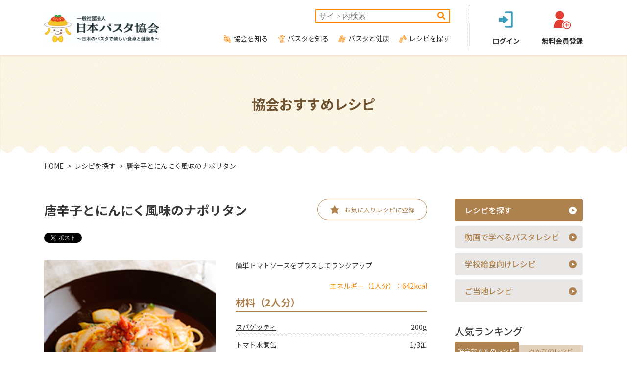

--- FILE ---
content_type: text/html; charset=Shift_JIS
request_url: https://www.pasta.or.jp/recipe/recipe.php?recipe_id=348
body_size: 51383
content:
<!DOCTYPE html>
<html lang="ja">
<head>
<meta http-equiv="Content-Type" content="text/html; charset=Shift_JIS" />
<meta name="viewport" content="width=device-width, initial-scale=1.0">
<meta http-equiv="Content-Script-Type" content="text/javascript" />
<meta http-equiv="Content-Style-Type" content="text/css" />
<meta name="Keywords" content="パスタ,パスタレシピ,パスタメニュー,ゆで方,おいしい作り方,クッキングスクール,スパゲッティ,スパゲティ" />
<meta name="Description" content="日本パスタ協会の公式サイト。ご家庭で簡単に作れるパスタレシピを毎週、様々な切り口でご紹介。その他、自分の好みのパスタを探せる検索機能や、自分のオリジナルレシピをみんなに紹介できるパスタレシピ投稿ページ、パスタクッキングスクールのご案内など、パスタの楽しみ方を広げられるサイトです。" />
<meta name="copyright" content="Japan-Pasta Association, All rights reserved." />
<meta name="robots" content="index, follow" />
<meta name="mixi-check-robots" content="noimage">
<meta property="og:title" content="唐辛子とにんにく風味のナポリタン"/>
<meta property="og:image" content="http://www.pasta.or.jp/recipe/images/recipe_img/recipe_img_00348.jpg"/>
<meta property="og:site_name" content="日本パスタ協会"/>
<meta name="twitter:card" content="summary" />
<meta name="twitter:description" content="日本パスタ協会の公式サイト。ご家庭で簡単に作れるパスタレシピを毎週、様々な切り口でご紹介。その他、自分の好みのパスタを探せる検索機能や、自分のオリジナルレシピをみんなに紹介できるパスタレシピ投稿ページ、パスタクッキングスクールのご案内など、パスタの楽しみ方を広げられるサイトです。" />
<meta property="fb:app_id" content="433623443340882" />
<meta property="og:description" content="簡単トマトソースをプラスしてランクアップ" />
<title>唐辛子とにんにく風味のナポリタン：協会のパスタレシピ│レシピを探す│日本パスタ協会</title>
<link rel="stylesheet" href="/assets/css/reset.css">
<link rel="stylesheet" href="/assets/css/style.css">
<link rel="preconnect" href="https://fonts.googleapis.com">
<link rel="preconnect" href="https://fonts.gstatic.com" crossorigin>
  <link href="https://fonts.googleapis.com/css2?family=EB+Garamond:ital,wght@1,600&family=Noto+Sans+JP:wght@400;500;700;900&display=swap" rel="stylesheet">
<link rel="stylesheet" href="https://cdnjs.cloudflare.com/ajax/libs/font-awesome/5.15.3/css/all.min.css" integrity="sha512-iBBXm8fW90+nuLcSKlbmrPcLa0OT92xO1BIsZ+ywDWZCvqsWgccV3gFoRBv0z+8dLJgyAHIhR35VZc2oM/gI1w==" crossorigin="anonymous" referrerpolicy="no-referrer" />
<script src="https://code.jquery.com/jquery-3.6.0.min.js" integrity="sha256-/xUj+3OJU5yExlq6GSYGSHk7tPXikynS7ogEvDej/m4=" crossorigin="anonymous"></script>
<script src="/assets/js/common.js"></script>
<script src="/shared/js/default.js"></script>
    <!-- Google Tag Manager -->
    <script>(function(w,d,s,l,i){w[l]=w[l]||[];w[l].push({'gtm.start':
                new Date().getTime(),event:'gtm.js'});var f=d.getElementsByTagName(s)[0],
            j=d.createElement(s),dl=l!='dataLayer'?'&l='+l:'';j.async=true;j.src=
            'https://www.googletagmanager.com/gtm.js?id='+i+dl;f.parentNode.insertBefore(j,f);
        })(window,document,'script','dataLayer','GTM-NT79X5L');</script>
    <!-- End Google Tag Manager -->
<script>
  function goAddRating2(recipe_id) {
    if (confirm('このレシピを評価します。よろしいですか？')) {
      location.href = './recipe.php?cmd=AddRating2&recipe_id=' + recipe_id;
    }
  }
</script>
</head>
<body id="single" class="second">
<!-- Google Tag Manager (noscript) -->
<noscript><iframe src="https://www.googletagmanager.com/ns.html?id=GTM-NT79X5L"
                  height="0" width="0" style="display:none;visibility:hidden"></iframe></noscript>
<!-- End Google Tag Manager (noscript) -->
  <div id="fb-root"></div>
  <script>(function(d, s, id) {
    var js, fjs = d.getElementsByTagName(s)[0];
    if (d.getElementById(id)) return;
    js = d.createElement(s); js.id = id;
    js.src = "//connect.facebook.net/ja_JP/sdk.js#xfbml=1&appId=433623443340882&version=v2.0";
    fjs.parentNode.insertBefore(js, fjs);
  }(document, 'script', 'facebook-jssdk'));
  </script>
  <div class="wrapper">
    <header class="header">
      <div class="contents-inner flex">
        <h1 class="logo">
          <a href="/">
            <img src="/assets/images/logo.png" alt="日本パスタ協会様">
          </a>
        </h1>
        <div class="nav-wrap">
          <div class="form">
            <form action="/search/" id="cse-search-box" accept-charset="UTF-8">
              <input type="hidden" name="cx" value="005921626331129996227:-nidvvt-xnw" />
              <input type="hidden" name="oe" value="Shift_JIS" />
              <input type="text" name="q" value="" id="search-word" placeholder="サイト内検索">
              <button type="submit" name="search" id="submit-search" value="">
                <i class="fas fa-search"></i>
              </button>
            </form>
          </div>
          <div class="nav">
            <ul class="list flex sp-block">
              <li class="nav01"><a href="/association">協会を知る</a></li>
              <li class="nav02"><a href="/knowledge">パスタを知る</a></li>
              <li class="nav03"><a href="/healthy">パスタと健康</a></li>
              <li class="nav04"><a href="/recipe/index.php">レシピを探す</a></li>
            </ul>
          </div>
        </div>
        <div class="login"><ul class="list flex"><li><a href="#" class="entry js-login"><div class="img"><img src="/assets/images/ico_login.svg" alt=""></div><p>ログイン</p></a></li><li><a href="/recipe/regist.php"><div class="img"><img src="/assets/images/ico_signup.svg" alt=""></div><p>無料会員登録</p></a></li></ul></div>
        <div class="form sp">
          <form action="/search/" id="cse-search-box" accept-charset="UTF-8">
            <input type="hidden" name="cx" value="005921626331129996227:-nidvvt-xnw" />
            <input type="hidden" name="oe" value="Shift_JIS" />
            <input type="text" name="q" value="" id="search-word" placeholder="サイト内検索">
            <button type="submit" name="search" id="submit-search" value="">
              <i class="fas fa-search"></i>
            </button>
          </form>
        </div>
      </div>
      <div class="sp">
        <div class="menu">
          <a href="javascript:;" class="menu-trigger">
            <span></span>
            <span></span>
            <span></span>
          </a>
        </div>
      </div>
      <div class="sp">
        <div class="drawer-sp"></div>
      </div>
    </header>
    <main class="main">
      <section class="_lower flex-center">
        <h2 class="page-title">協会おすすめレシピ</h2>
      </section>
      <div class="breadcrumb">
        <div class="contents-inner">
          <ul class="list flex">
            <li><a href="/">HOME</a></li>
            <li><a href="/recipe/index.php">レシピを探す</a></li>
            <li>唐辛子とにんにく風味のナポリタン</li>
          </ul>
        </div>
      </div>
      <div class="container">
        <div class="contents-inner flex-between sp-block">
          <div class="main-column">
            <div class="form-recipe sp">
              <form action="">
                <div class="select-box">
                  <select onChange="location.href=value;" name="" class="form-control">
                    <option value="/recipe/index.php" selected>レシピを探す</option>
                    <option value="/movie-recipe">動画で学べるパスタレシピ</option>
                    <option value="/school-lunch">学校給食向けレシピ</option>
                    <option value="/local">ご当地レシピ</option>
                  </select>
                </div>
              </form>
            </div>
            <section class="_detail">
              <div class="title-wrap flex-col-center">
                <h3 class="detail-title">唐辛子とにんにく風味のナポリタン</h3><br>
                <li><a href="./recipe.php?cmd=AddFavorite&recipe_id=348" class="btn flex-center">お気に入り<span class="pc">レシピに</span>登録</a></li>
              </div>
              <br>
              <ul class="share flex">
                <li>
  <a href="https://twitter.com/share" class="twitter-share-button" data-lang="ja">ツイート</a><script>!function(d,s,id){var js,fjs=d.getElementsByTagName(s)[0],p=/^http:/.test(d.location)?'http':'https';if(!d.getElementById(id)){js=d.createElement(s);js.id=id;js.src=p+'://platform.twitter.com/widgets.js';fjs.parentNode.insertBefore(js,fjs);}}(document, 'script', 'twitter-wjs');</script>
</li>
<li>
  <div class="fb-like" data-send="false" data-layout="button_count" data-width="450" data-show-faces="false"></div>
</li>
              </ul>
              <div class="area flex-between">
                <div class="img">
                  <img src="images/recipe_img/recipe_img_00348.jpg" alt="" />
                </div>
                <div class="body">
                  <p class="lead">
                    簡単トマトソースをプラスしてランクアップ
                  </p>
                  <p class="energy">エネルギー（1人分）：642kcal</p>
                  <h3 class="sub-title">材料（2人分）</h3>
                  <table class="ingredients" cellspacing="0" cellpadding="0" summary="材料">
                    <tr>
                      <th class="icon"><a href="javascript:popupPasta('spaghetti.html');">スパゲッティ</a>　
                      </th>
                      <td>200g</td>
                    </tr>
                    <tr>
                      <th>トマト水煮缶</th>
                      <td>1/3缶</td>
                    </tr>
                    <tr>
                      <th>玉ねぎ</th>
                      <td>1/2個</td>
                    </tr>
                    <tr>
                      <th>ピーマン</th>
                      <td>2個</td>
                    </tr>
                    <tr>
                      <th>ベーコン</th>
                      <td>2枚</td>
                    </tr>
                    <tr>
                      <th>オリーブ油</th>
                      <td>大さじ2</td>
                    </tr>
                    <tr>
                      <th>トマトケチャップ</th>
                      <td>大さじ3</td>
                    </tr>
                    <tr>
                      <th>にんにく</th>
                      <td>1片</td>
                    </tr>
                    <tr>
                      <th>赤唐辛子</th>
                      <td>1本</td>
                    </tr>
                    <tr>
                      <th>塩、こしょう</th>
                      <td>各少々</td>
                    </tr>
                  </table>
                </div>
              </div>
              <div class="make">
                <h4 class="sub-title">作り方</h4>
                <ul class="list">
                  <li>小鍋にトマト水煮を入れて火にかけ、1/3量くらいになるまで煮詰めておく。</li>
                  <li>玉ねぎ、ピーマン、ベーコンは1cm幅に切る。にんにくはみじん切りにする。スパゲッティは塩(分量外)を加えたたっぷりの湯でゆでる。</li>
                  <li>フライパンにオリーブ油とにんにく、唐辛子を入れて熱し、薄く色づいてきたら、玉ねぎ、ベーコン、ピーマンを加えて炒める。スパゲッティのゆで汁適量、<b><font color="#3058A6">1</font></b>、トマトケチャップを加える。</li>
                  <li>ゆで上がったスパゲッティを加えてあえ、塩、こしょうで味を調える。</li>
                </ul>
              </div>
              <div class="advice">
                <h4 class="advice-title flex">ワンポイントアドバイス</h4>
                <p class="text">
                  人気のナポリタンに、トマトの水煮を軽く煮詰めたシンプルなトマトソースをプラス、にんにくの風味と赤唐辛子の辛みを効かせ、甘みを抑えた大人の味わいに。赤ワインを合わせて。
                </p>
              </div>
              <ul class="favorite flex-center sp-block">
                <li><a href="./recipe.php?cmd=AddFavorite&recipe_id=348" class="flex-center">お気に入りレシピに登録</a></li>
                <li class="is-doc"><a href="mymenu/favorite.php" class="flex-center">お気に入りリストを見る</a></li>
                <li class="is-print pc"><a href="javascript:printWin('./recipe.php?cmd=DispDetailPrint&recipe_id=348');" class="flex-center">印刷する</a></li>
                <li class="is-good"><a href="javascript:goAddRating2(348);" class="flex-center">このレシピを評価する</a></li>
              </ul>
              <ul class="share flex-center">
                <li>
  <a href="https://twitter.com/share" class="twitter-share-button" data-lang="ja">ツイート</a><script>!function(d,s,id){var js,fjs=d.getElementsByTagName(s)[0],p=/^http:/.test(d.location)?'http':'https';if(!d.getElementById(id)){js=d.createElement(s);js.id=id;js.src=p+'://platform.twitter.com/widgets.js';fjs.parentNode.insertBefore(js,fjs);}}(document, 'script', 'twitter-wjs');</script>
</li>
<li>
  <div class="fb-like" data-send="false" data-layout="button_count" data-width="450" data-show-faces="false"></div>
</li>
              </ul>
            </section>
            <section class="_recommend">
              <h3 class="lower-title">こちらのレシピもおすすめ</h3>
              <div class="box">
                <ul class="list flex">
                  <li><a class="flex" href="recipe.php?recipe_id=130">
                    <div class="img">
                      <img src="./images/recipe_img_s/recipe_img_s_00130.gif" alt="">
                    </div>
                    <div class="body">
                      <p class="name">なすのトマトソースパスタ</p>
                      <p class="text">相性抜群のなす&amp;トマトの定番スパゲッティ</p>
                    </div>
                  </a></li>
                  <li><a class="flex" href="recipe.php?recipe_id=287">
                    <div class="img">
                      <img src="./images/recipe_img_s/recipe_img_s_00287.gif" alt="">
                    </div>
                    <div class="body">
                      <p class="name">なすとトマトのバルサミコ風味ペンネ</p>
                      <p class="text">まろやかな酸味のバルサミコでひと工夫</p>
                    </div>
                  </a></li>
                  <li><a class="flex" href="member_recipe.php?cmd=DispDetail&recipe_id=321">
                    <div class="img">
                      <img src="./images/recipe_img_s/recipe_img_s_00321.gif" alt="">
                    </div>
                    <div class="body">
                      <p class="name">♪ハートズキュンのナポリタン♪</p>
                      <p class="text">フライパン一つで美味しいナポリタンが完成します。</p>
                    </div>
                  </a></li>
                  <li><a class="flex" href="member_recipe.php?cmd=DispDetail&recipe_id=221">
                    <div class="img">
                      <img src="./images/recipe_img_s/recipe_img_s_00221.gif" alt="">
                    </div>
                    <div class="body">
                      <p class="name">ムサカ風豆乳マカロニグラタン</p>
                      <p class="text">ギリシャの料理ムサカと豆乳入りグラタンのコラボは後引く美味しさ♪</p>
                    </div>
                  </a></li>
                </ul>
              </div>
            </section>
            <section class="_category sp" id="category">
              <h3 class="lower-title is-arrow">カテゴリーから探す</h3>
              <div class="body toggle">
                <!-- category_list -->
<div class="group flex-col-center sp-block">
  <div class="content-title flex-col-center">
    <div class="img">
      <img src="/assets/images/img_source01.png" alt="">
    </div>
    <a href="/recipe/category/1/01/0000/01/">オイル系</a>
  </div>
  <ul class="list flex">
    <li><a href="/recipe/category/1/01/0101/01/">ぺペロンチーノ</a></li>
    <li><a href="/recipe/category/1/01/0102/01/">ボンゴレ・ビアンコ</a></li>
    <li><a href="/recipe/category/1/01/0199/01/">その他</a></li>
  </ul>
</div>
<div class="group flex-col-center sp-block">
  <div class="content-title flex-col-center">
    <div class="img">
      <img src="/assets/images/img_source02.png" alt="">
    </div>
    <a href="/recipe/category/1/02/0000/01/">トマト系</a>
  </div>
  <ul class="list flex">
    <li><a href="/recipe/category/1/02/0201/01/">ミートソース</a></li>
    <li><a href="/recipe/category/1/02/0202/01/">ナポリタン</a></li>
    <li><a href="/recipe/category/1/02/0203/01/">ペスカトーレ</a></li>
    <li><a href="/recipe/category/1/02/0204/01/">アラビアータ</a></li>
    <li><a href="/recipe/category/1/02/0205/01/">トマトソース</a></li>
    <li><a href="/recipe/category/1/02/0206/01/">ボンゴレロッソ</a></li>
    <li><a href="/recipe/category/1/02/0299/01/">その他</a></li>
  </ul>
</div>
<div class="group flex-col-center sp-block">
  <div class="content-title flex-col-center">
    <div class="img">
      <img src="/assets/images/img_source03.png" alt="">
    </div>
    <a href="/recipe/category/1/03/0000/01/">クリーム系</a>
  </div>
  <ul class="list flex">
    <li><a href="/recipe/category/1/03/0301/01/">カルボナーラ</a></li>
    <li><a href="/recipe/category/1/03/0302/01/">クリームソース</a></li>
    <li><a href="/recipe/category/1/03/0303/01/">トマトクリーム</a></li>
    <li><a href="/recipe/category/1/03/0399/01/">その他</a></li>
  </ul>
</div>
<div class="group flex-col-center sp-block">
  <div class="content-title flex-col-center">
    <div class="img">
      <img src="/assets/images/img_source04.png" alt="">
    </div>
    <a href="/recipe/category/1/04/0000/01/">和風</a>
  </div>
  <ul class="list flex">
    <li><a href="/recipe/category/1/04/0401/01/">明太子・たらこ</a></li>
    <li><a href="/recipe/category/1/04/0402/01/">しょうゆ風</a></li>
    <li><a href="/recipe/category/1/04/0403/01/">梅風</a></li>
    <li><a href="/recipe/category/1/04/0404/01/">納豆</a></li>
    <li><a href="/recipe/category/1/04/0499/01/">その他</a></li>
  </ul>
</div>
<div class="group flex-col-center sp-block">
  <div class="content-title flex-col-center">
    <div class="img">
      <img src="/assets/images/img_source05.png" alt="">
    </div>
    <a href="/recipe/category/1/99/0000/01/">その他</a>
  </div>
  <ul class="list flex">
    <li><a href="/recipe/category/1/99/9901/01/">スープ系</a></li>
    <li><a href="/recipe/category/1/99/9902/01/">グラタン</a></li>
    <li><a href="/recipe/category/1/99/9903/01/">ラザニア</a></li>
    <li><a href="/recipe/category/1/99/9904/01/">サラダ</a></li>
    <li><a href="/recipe/category/1/99/9999/01/">その他</a></li>
  </ul>
</div>
<!-- /category_list -->
              </div>
            </section>
            <section class="_keywords sp" id="keywords">
              <h3 class="lower-title is-arrow">キーワードで探す</h3>
              <div class="body toggle">
                <form onsubmit="goToSearch(); return false;">
                  <div class="form flex-between sp-block">
                    <div class="left">
                      <div class="input-wrap">
                        <div class="flex">
                          <input name="keyword" type="text" id="keyword" />
                          <button type="submit">
                            <i class="fas fa-search"></i>
                          </button>
                        </div>
                      </div>
                    </div>
                    <div class="right">
                      <div class="flex-col-center">
                        <input name="radio1" type="radio" value="" id="inBoth" checked="checked" />
                        <label for="inBoth" class="radio-label">両方のパスタレシピから探す</label>
                      </div>
                      <div class="flex-col-center">
                        <input name="radio1" type="radio" id="inPro" value="" />
                        <label for="inPro" class="radio-label">協会おすすめパスタレシピから探す</label>
                      </div>
                      <div class="flex-col-center">
                        <input name="radio1" type="radio" value="" id="inMember" />
                        <label for="inMember" class="radio-label">みんなのパスタレシピから探す</label>
                      </div>
                    </div>
                  </div>
                </form>
                <h4 class="sub-title">注目キーワード</h4>
                <div class="box">
                  <p>
                    <a href="/recipe/keyword.php?page=1&keyword=%82%c9%82%f1%82%b6%82%f1" class="type03">にんじん</a>
<a href="/recipe/keyword.php?page=1&keyword=%90%c2%82%b6%82%bb" class="type02">青じそ</a>
<a href="/recipe/keyword.php?page=1&keyword=%83g%83%7d%83g" class="type01">トマト</a>
<a href="/recipe/keyword.php?page=1&keyword=" class="type02"></a>
<a href="/recipe/keyword.php?page=1&keyword=%82%bb%82%e7%93%a4" class="type02">そら豆</a>
<a href="/recipe/keyword.php?page=1&keyword=%83I%83%8a%81%5b%83u%83I%83C%83%8b" class="type01">オリーブオイル</a>
<a href="/recipe/keyword.php?page=1&keyword=%82%c8%82%b7" class="type01">なす</a>
<a href="/recipe/keyword.php?page=1&keyword=%82%bd%82%dc%82%cb%82%ac" class="type03">たまねぎ</a>
<a href="/recipe/keyword.php?page=1&keyword=%83J%83%8b%83%7b%83i%81%5b%83%89" class="type01">カルボナーラ</a>
<a href="/recipe/keyword.php?page=1&keyword=%83N%83%8a%81%5b%83%80" class="type01">クリーム</a>
<a href="/recipe/keyword.php?page=1&keyword=%82%a9%82%d4" class="type03">かぶ</a>
<a href="/recipe/keyword.php?page=1&keyword=%83%7b%83%93%83S%83%8c" class="type03">ボンゴレ</a>
<a href="/recipe/keyword.php?page=1&keyword=%82%b5%82%e5%82%a4%82%e4" class="type02">しょうゆ</a>
<a href="/recipe/keyword.php?page=1&keyword=%83G%83%8a%83%93%83M" class="type02">エリンギ</a>
<a href="/recipe/keyword.php?page=1&keyword=%83L%83%83%83x%83c" class="type01">キャベツ</a>
                  </p>
                </div>
              </div>
            </section>
            <section class="_terms" id="terms">
  <h3 class="lower-title is-arrow">条件で探す</h3>
  <div class="toggle">
    <div class="tab-area">
      <ul class="flex-col-end tab">
        <li><a href="#" class="is-active">協会おすすめレシピ</a></li>
        <li><a href="#">みんなのレシピ</a></li>
      </ul>
    </div>
    <div class="body">
      <div class="box is-show">
        <form method="get" name="form01" action="/recipe/search.php">
          <input type="hidden" name="cmd" value="DetailSearch">
          <input type="hidden" name="renew" value="1">
          <div class="group flex sp-block">
            <div class="content-title">パスタソース</div>
            <div class="check-wrap flex">
              <div class="check-item col3">
                <input name="recipe_source[]" type="checkbox" value="1" id="lb101" />
                <label for="lb101" class="checkbox-label">オイル系</label>
              </div>
              <div class="check-item col3">
                <input name="recipe_source[]" type="checkbox" value="2" id="lb102" />
                <label for="lb102" class="checkbox-label">トマト系</label>
              </div>
              <div class="check-item col3">
                <input name="recipe_source[]" type="checkbox" value="3" id="lb103" />
                <label for="lb103" class="checkbox-label">クリーム系</label>
              </div>
              <div class="check-item col3">
                <input name="recipe_source[]" type="checkbox" value="4" id="lb104" />
                <label for="lb104" class="checkbox-label">スープ系</label>
              </div>
              <div class="check-item col3">
                <input name="recipe_source[]" type="checkbox" value="5" id="lb105" />
                <label for="lb105" class="checkbox-label">和風</label>
              </div>
              <div class="check-item col3">
                <input name="recipe_source[]" type="checkbox" value="6" id="lb106" />
                <label for="lb106" class="checkbox-label">その他</label>
              </div>
            </div>
          </div>
          <div class="group flex sp-block">
            <div class="content-title">パスタの種類</div>
              <div class="check-wrap flex">
                <div class="check-item col2">
                <input name="recipe_pasta[]" type="checkbox" value="1" id="lb201" />
                <label for="lb201" class="checkbox-label">スパゲッティ</label>
              </div>
              <div class="check-item col2">
                <input name="recipe_pasta[]" type="checkbox" value="2" id="lb202" />
                <label for="lb202" class="checkbox-label">ペンネ</label>
              </div>
              <div class="check-item col2">
                <input name="recipe_pasta[]" type="checkbox" value="3" id="lb203" />
                <label for="lb203" class="checkbox-label">マカロニ</label>
              </div>
              <div class="check-item col2">
                <input name="recipe_pasta[]" type="checkbox" value="4" id="lb204" />
                <label for="lb204" class="checkbox-label">その他のパスタ</label>
              </div>
            </div>
          </div>
          <div class="group flex sp-block">
            <div class="content-title">食材</div>
            <div class="check-wrap flex">
              <div class="check-item col4">
                <input name="search_id[]" type="checkbox" value="1" id="lb301" />
                <label for="lb301" class="checkbox-label">牛肉</label>
              </div>
              <div class="check-item col4">
                <input name="search_id[]" type="checkbox" value="2" id="lb302" />
                <label for="lb302" class="checkbox-label">豚肉</label>
              </div>
              <div class="check-item col4">
                <input name="search_id[]" type="checkbox" value="3" id="lb303" />
                <label for="lb303" class="checkbox-label">鶏肉</label>
              </div>
              <div class="check-item col4">
                <input name="search_id[]" type="checkbox" value="4" id="lb304" />
                <label for="lb304" class="checkbox-label">その他肉類</label>
              </div>
              <div class="check-item col4">
                <input name="search_id[]" type="checkbox" value="5" id="lb305" />
                <label for="lb305" class="checkbox-label">魚</label>
              </div>
              <div class="check-item col4">
                <input name="search_id[]" type="checkbox" value="6" id="lb306" />
                <label for="lb306" class="checkbox-label">貝</label>
              </div>
              <div class="check-item col4">
                <input name="search_id[]" type="checkbox" value="7" id="lb307" />
                <label for="lb307" class="checkbox-label">その他魚介類</label>
              </div>
              <div class="check-item col4">
                <input name="search_id[]" type="checkbox" value="8" id="lb308" />
                <label for="lb308" class="checkbox-label">旬の野菜</label>
              </div>
              <div class="check-item col4">
                <input name="search_id[]" type="checkbox" value="9" id="lb309" />
                <label for="lb309" class="checkbox-label">ハーブ類</label>
              </div>
              <div class="check-item col4">
                <input name="search_id[]" type="checkbox" value="10" id="lb310" />
                <label for="lb310" class="checkbox-label">豆類</label>
              </div>
              <div class="check-item col4">
                <input name="search_id[]" type="checkbox" value="11" id="lb311" />
                <label for="lb311" class="checkbox-label">きのこ類</label>
              </div>
              <div class="check-item col4">
                <input name="search_id[]" type="checkbox" value="12" id="lb312" />
                <label for="lb312" class="checkbox-label">その他野菜</label>
              </div>
              <div class="check-item col4">
                <input name="search_id[]" type="checkbox" value="13" id="lb313" />
                <label for="lb313" class="checkbox-label">トマト</label>
              </div>
              <div class="check-item col4">
                <input name="search_id[]" type="checkbox" value="14" id="lb314" />
                <label for="lb314" class="checkbox-label">チーズ</label>
              </div>
              <div class="check-item col4">
                <input name="search_id[]" type="checkbox" value="15" id="lb315" />
                <label for="lb315" class="checkbox-label">卵</label>
              </div>
              <div class="check-item col4">
              </div>
            </div>
          </div>
          <div class="group flex sp-block">
            <div class="content-title">その他の条件</div>
            <div class="check-wrap">
              <div class="check-item col1">
                <input name="recipe_attributes[]" type="checkbox" value="1" id="lb401" />
                <label for="lb401" class="checkbox-label"><span class="healthy">ヘルシー</span>ヘルシーなパスタ（450kcal以下）</label>
              </div>
              <div class="check-item col1">
                <input name="recipe_attributes[]" type="checkbox" value="2" id="lb402" />
                <label for="lb402" class="checkbox-label"><span class="full">ベジー</span>野菜たっぷり</label>
              </div>
              <div class="check-item col1">
                <input name="recipe_attributes[]" type="checkbox" value="3" id="lb403" />
                <label for="lb403" class="checkbox-label"><span class="minutes">10min</span>10分パスタ</label>
              </div>
              <div class="check-item col1">
                <input name="recipe_attributes[]" type="checkbox" value="4" id="lb404" />
                <label for="lb404" class="checkbox-label"><span class="hospitality">Party</span>おもてなしパスタ</label>
              </div>
            </div>
          </div>
          <a onclick="javascript:document.form01.submit()" class="btn">検索</a>
        </form>
      </div>

      <div class="box">
        <form method="get" name="form02" action="/recipe/member_recipe.php">
          <input type="hidden" name="cmd" value="SearchDone">
          <input type="hidden" name="search" value="detail">
          <input type="hidden" name="page" value="1">
          <div class="group flex sp-block">
            <div class="content-title">パスタソース</div>
            <div class="check-wrap flex">
              <div class="check-item col3">
                <input name="recipe_source[]" type="checkbox" value="1" id="lb501" />
                <label for="lb501" class="checkbox-label">オイル系</label>
              </div>
              <div class="check-item col3">
                <input name="recipe_source[]" type="checkbox" value="2" id="lb502" />
                <label for="lb502" class="checkbox-label">トマト系</label>
              </div>
              <div class="check-item col3">
                <input name="recipe_source[]" type="checkbox" value="3" id="lb503" />
                <label for="lb503" class="checkbox-label">クリーム系</label>
              </div>
              <div class="check-item col3">
                <input name="recipe_source[]" type="checkbox" value="4" id="lb504" />
                <label for="lb504" class="checkbox-label">スープ系</label>
              </div>
              <div class="check-item col3">
                <input name="recipe_source[]" type="checkbox" value="5" id="lb505" />
                <label for="lb505" class="checkbox-label">和風</label>
              </div>
              <div class="check-item col3">
                <input name="recipe_source[]" type="checkbox" value="6" id="lb506" />
                <label for="lb506" class="checkbox-label">その他</label>
              </div>
            </div>
          </div>
          <div class="group flex sp-block">
            <div class="content-title">パスタの種類</div>
              <div class="check-wrap flex">
                <div class="check-item col2">
                <input name="recipe_pasta[]" type="checkbox" value="1" id="lb601" />
                <label for="lb601" class="checkbox-label">スパゲッティ</label>
              </div>
              <div class="check-item col2">
                <input name="recipe_pasta[]" type="checkbox" value="2" id="lb602" />
                <label for="lb602" class="checkbox-label">ペンネ</label>
              </div>
              <div class="check-item col2">
                <input name="recipe_pasta[]" type="checkbox" value="3" id="lb603" />
                <label for="lb603" class="checkbox-label">マカロニ</label>
              </div>
              <div class="check-item col2">
                <input name="recipe_pasta[]" type="checkbox" value="4" id="lb204" />
                <label for="lb204" class="checkbox-label">その他のパスタ</label>
              </div>
            </div>
          </div>
          <div class="group flex sp-block">
            <div class="content-title">食材</div>
            <div class="check-wrap flex">
              <div class="check-item col4">
                <input name="recipe_main_item[]" type="checkbox" value="1" id="lb701" />
                <label for="lb701" class="checkbox-label">牛肉</label>
              </div>
              <div class="check-item col4">
                <input name="recipe_main_item[]" type="checkbox" value="2" id="lb702" />
                <label for="lb702" class="checkbox-label">豚肉</label>
              </div>
              <div class="check-item col4">
                <input name="recipe_main_item[]" type="checkbox" value="3" id="lb703" />
                <label for="lb703" class="checkbox-label">鶏肉</label>
              </div>
              <div class="check-item col4">
                <input name="recipe_main_item[]" type="checkbox" value="4" id="lb704" />
                <label for="lb704" class="checkbox-label">その他肉類</label>
              </div>
              <div class="check-item col4">
                <input name="recipe_main_item[]" type="checkbox" value="5" id="lb705" />
                <label for="lb705" class="checkbox-label">魚</label>
              </div>
              <div class="check-item col4">
                <input name="recipe_main_item[]" type="checkbox" value="6" id="lb706" />
                <label for="lb706" class="checkbox-label">貝</label>
              </div>
              <div class="check-item col4">
                <input name="recipe_main_item[]" type="checkbox" value="7" id="lb707" />
                <label for="lb707" class="checkbox-label">その他魚介類</label>
              </div>
              <div class="check-item col4">
                <input name="recipe_main_item[]" type="checkbox" value="8" id="lb708" />
                <label for="lb708" class="checkbox-label">旬の野菜</label>
              </div>
              <div class="check-item col4">
                <input name="recipe_main_item[]" type="checkbox" value="9" id="lb709" />
                <label for="lb709" class="checkbox-label">ハーブ類</label>
              </div>
              <div class="check-item col4">
                <input name="recipe_main_item[]" type="checkbox" value="10" id="lb710" />
                <label for="lb710" class="checkbox-label">豆類</label>
              </div>
              <div class="check-item col4">
                <input name="recipe_main_item[]" type="checkbox" value="11" id="lb711" />
                <label for="lb711" class="checkbox-label">きのこ類</label>
              </div>
              <div class="check-item col4">
                <input name="recipe_main_item[]" type="checkbox" value="12" id="lb712" />
                <label for="lb712" class="checkbox-label">その他野菜</label>
              </div>
              <div class="check-item col4">
                <input name="recipe_main_item[]" type="checkbox" value="13" id="lb713" />
                <label for="lb713" class="checkbox-label">トマト</label>
              </div>
              <div class="check-item col4">
                <input name="recipe_main_item[]" type="checkbox" value="14" id="lb714" />
                <label for="lb714" class="checkbox-label">チーズ</label>
              </div>
              <div class="check-item col4">
                <input name="recipe_main_item[]" type="checkbox" value="15" id="lb715" />
                <label for="lb715" class="checkbox-label">卵</label>
              </div>
              <div class="check-item col4">
              </div>
            </div>
          </div>
          <a onclick="javascript:document.form02.submit()" class="btn">検索</a>
        </form>
      </div>
    </div>
  </div>
</section>
          </div>
          <aside class="side-column">
            <div class="pc">
              <ul class="side-list">
                <li><a href="/recipe/index.php" class="is-active">レシピを探す</a></li>
                <li><a href="/movie-recipe">動画で学べるパスタレシピ</a></li>
                <li><a href="/school-lunch">学校給食向けレシピ</a></li>
                <li><a href="/local">ご当地レシピ</a></li>
              </ul>
            </div>
            <aside class="side-column">
  <h2 class="side-title">人気ランキング</h2>
  <ul class="flex-col-end tab">
    <li><a href="#" class="is-active">協会おすすめレシピ</a></li>
    <li><a href="#">みんなのレシピ</a></li>
  </ul>
  <div class="box">
    <div class="box-tab is-show">
      <ul class="list is-show">
        <li>
          <a href="/recipe/recipe.php?recipe_id=284" class="flex">
            <div class="img">
              <img src="/recipe/images/recipe_img_s/recipe_img_s_00284.gif" alt="">
            </div>
            <div class="body">
              <div class="icon">
                <img src="/assets/images/ico_ranking01.png" alt="">
              </div>
              <p class="text">たっぷりしょうがのペペロンチーノ</p>
            </div>
          </a>
        </li>
        <li>
          <a href="/recipe/recipe.php?recipe_id=454" class="flex">
            <div class="img">
              <img src="/recipe/images/recipe_img_s/recipe_img_s_00454.gif" alt="">
            </div>
            <div class="body">
              <div class="icon">
                <img src="/assets/images/ico_ranking02.png" alt="">
              </div>
              <p class="text">レモンクリームスパゲッティ</p>
            </div>
          </a>
        </li>
        <li>
          <a href="/recipe/recipe.php?recipe_id=280" class="flex">
            <div class="img">
              <img src="/recipe/images/recipe_img_s/recipe_img_s_00280.gif" alt="">
            </div>
            <div class="body">
              <div class="icon">
                <img src="/assets/images/ico_ranking03.png" alt="">
              </div>
              <p class="text">フレッシュトマトのアマトリチャーナ</p>
            </div>
          </a>
        </li>
        <li>
          <a href="/recipe/recipe.php?recipe_id=441" class="flex">
            <div class="img">
              <img src="/recipe/images/recipe_img_s/recipe_img_s_00441.gif" alt="">
            </div>
            <div class="body">
              <div class="icon">
                <img src="/assets/images/ico_ranking04.png" alt="">
              </div>
              <p class="text">ポルチーニのクリームパスタ</p>
            </div>
          </a>
        </li>
        <li>
          <a href="/recipe/recipe.php?recipe_id=471" class="flex">
            <div class="img">
              <img src="/recipe/images/recipe_img_s/recipe_img_s_00471.gif" alt="">
            </div>
            <div class="body">
              <div class="icon">
                <img src="/assets/images/ico_ranking05.png" alt="">
              </div>
              <p class="text">ムール貝とトマトのスパゲッティ</p>
            </div>
          </a>
        </li>
      </ul>
      <a href="/recipe/pro_ranking.php" class="link flex-end">6位以下はこちら</a>
    </div>
    <div class="box-tab">
      <ul class="list">
        <li>
          <a href="/recipe/member_recipe.php?cmd=DispDetail&recipe_id=954" class="flex">
            <div class="img">
              <img src="/recipe/member_recipe_img/tmn_00000954.jpg" alt="" id="people_recipe_img_1">
            </div>
            <div class="body">
              <div class="icon">
                <img src="/assets/images/ico_ranking01.png" alt="">
              </div>
              <p class="text">ほうれん草とベーコンのパスタ</p>
            </div>
          </a>
        </li>
        <li>
          <a href="/recipe/member_recipe.php?cmd=DispDetail&recipe_id=684" class="flex">
            <div class="img">
              <img src="/recipe/member_recipe_img/tmn_00000684.jpg" alt="" id="people_recipe_img_2">
            </div>
            <div class="body">
              <div class="icon">
                <img src="/assets/images/ico_ranking02.png" alt="">
              </div>
              <p class="text">豚肉と春キャベツの柚子胡椒ペペロンチーノ</p>
            </div>
          </a>
        </li>
        <li>
          <a href="/recipe/member_recipe.php?cmd=DispDetail&recipe_id=1468" class="flex">
            <div class="img">
              <img src="/recipe/member_recipe_img/tmn_00001468.jpg" alt="" id="people_recipe_img_3">
            </div>
            <div class="body">
              <div class="icon">
                <img src="/assets/images/ico_ranking03.png" alt="">
              </div>
              <p class="text">鮭と白菜のパスタ</p>
            </div>
          </a>
        </li>
        <li>
          <a href="/recipe/member_recipe.php?cmd=DispDetail&recipe_id=511" class="flex">
            <div class="img">
              <img src="/recipe/member_recipe_img/tmn_00000511.jpg" alt="" id="people_recipe_img_4">
            </div>
            <div class="body">
              <div class="icon">
                <img src="/assets/images/ico_ranking04.png" alt="">
              </div>
              <p class="text">豚肉のねぎ塩スパゲッティ</p>
            </div>
          </a>
        </li>
        <li>
          <a href="/recipe/member_recipe.php?cmd=DispDetail&recipe_id=1803" class="flex">
            <div class="img">
              <img src="/recipe/member_recipe_img/tmn_00001803.jpg" alt="" id="people_recipe_img_5">
            </div>
            <div class="body">
              <div class="icon">
                <img src="/assets/images/ico_ranking05.png" alt="">
              </div>
              <p class="text">生ハムとオリーブのパスタ</p>
            </div>
          </a>
        </li>
      </ul>
      <a href="/recipe/mem_ranking.php" class="link flex-end">6位以下はこちら</a>
    </div>
  </div>
</aside>



          </aside>
        </div>
      </div>
        
<section class="_pickup">
  <div class="contents-inner">
    <h2 class="title is-pickup flex-center sp-block">
      <div class="wrap"><span class="en">Pick up</span>ピックアップ</div>
    </h2>
    <ul class="flex-between list">
            <li>
        <a href="/healthy/diet" class="img">
          <img
            src="https://www.pasta.or.jp/wp/wp-content/uploads/2021/10/pickup01.png"
            alt=""
          />
        </a>
        <p class="text flex-center">パスタは太る？<br />
その思い込みがひっくり返る！</p>
      </li>
            <li>
        <a href="/healthy/movie" class="img">
          <img
            src="https://www.pasta.or.jp/wp/wp-content/uploads/2021/10/pickup03.png"
            alt=""
          />
        </a>
        <p class="text flex-center">パスタの疑問！パスタの誤解？</p>
      </li>
            <li>
        <a href="/recipe/search.php?cmd=DetailSearch&renew=1&recipe_attributes%5B%5D=2" class="img">
          <img
            src="https://www.pasta.or.jp/wp/wp-content/uploads/2022/01/iyfv2022-1.png"
            alt=""
          />
        </a>
        <p class="text flex-center">野菜を食べようプロジェクト<br />
野菜を使ったパスタレシピを探す</p>
      </li>
          </ul>
  </div>
</section>

        <div class="modal-bg js-modal-close">
  <div class="modal-outer">
    <div class="modal">
      <form action="/recipe/login.php" method="post" id="ex">
        <input type="hidden" name="cmd" value="Done">
        <div class="modal-contents">
          <h3 class="modal-ttl">ログイン</h3>
          <p class="mess_error" style="display: none; color:#ff0000; margin-bottom: 20px;">認証エラーです。ID、パスワードを再度ご確認ください。</p>
          <dl class="form-group">
            <dt>メールアドレス</dt>
            <dd>
              <input class="form-parts" name="member_email" id="popup_member_email" type="text" value="" />
            </dd>
          </dl>
          <dl class="form-group">
            <dt>パスワード</dt>
            <dd>
              <input class="form-parts" name="member_login_pw" id="popup_member_login_pw" type="password" value="" />
            </dd>
          </dl>
          <div class="btn-center">
            <button type="submit" id="popup_btn_login" class="btn-login"><span>ログイン</span></button>
          </div>
          <p class="password-remind">※ パスワードを、忘れてしまった方は<a href="/recipe/reminder.php">こちら</a></p>
        </div>
        <div class="modal-contents">
          <h3 class="modal-ttl">無料会員登録</h3>
          <div class="btn-center">
            <a href="/recipe/regist.php" class="btn-signup"><span>新規登録はこちら</span></a>
          </div>
        </div>
      </form>
    </div>
  </div>
</div>
<script src="https://unpkg.com/axios/dist/axios.min.js"></script>
<script type="text/javascript" src="/shared/js/login.js"></script>
    </main>
    <footer class="footer">
  <div class="contents-inner is-sp">
    <div class="top">
      <nav class="nav flex sp-block">
        <ul class="list">
          <li class="circle"><a href="/association">協会を知る</a>
            <ul class="list-inner">
              <li class="border"><a href="/association/about">協会概要・ごあいさつ</a></li>
              <li class="border"><a href="/association/activity">活動内容紹介</a></li>
              <li class="border"><a href="/association/report">パスタレポート</a></li>
            </ul>
          </li>
        </ul>

        <ul class="list">
          <li class="circle"><a href="/knowledge">パスタを知る・楽しむ</a>
            <ul class="list-inner">
              <li class="border"><a href="/knowledge/basic">パスタに関する基礎知識</a></li>
              <li class="border"><a href="/knowledge/history">パスタの歴史</a></li>
              <li class="border"><a href="/knowledge/boil">パスタのおいしいゆで方</a></li>
              <li class="border"><a href="/knowledge/second">パスタをおいしくする脇役たち</a></li>
              <li class="border"><a href="/knowledge/type">パスタの種類</a></li>
              <li class="border"><a href="/knowledge/food-safety">国産パスタのこだわり</a></li>
              <li class="border"><a href="/knowledge/manufacture">パスタができるまで</a></li>
              <li class="border"><a href="/knowledge/faq">よくあるご質問</a></li>
            </ul>
          </li>
        </ul>

        <ul class="list">
          <li class="circle"><a href="/healthy">パスタと健康</a>
            <ul class="list-inner">
              <li class="border"><a href="/healthy/healthy-diet">パスタでヘルシーダイエット</a></li>
              <li class="border"><a href="/healthy/diet">パスタで太る？<br>その思い込みがひっくり返る！</a></li>
              <li class="border"><a href="/healthy/sport">パスタでレース前に<br>スタミナアップ</a></li>
              <li class="border"><a href="/healthy/movie">パスタの疑問！パスタの誤解？</a></li>
            </ul>
          </li>
        </ul>

        <ul class="list">
          <li class="circle"><a href="/recipe/index.php">レシピを探す</a></li>
          <li class="circle"><a href="/local">ご当地レシピ</a></li>
          <li class="circle"><a href="/movie-recipe">動画で学べるレシピ</a></li>
          <li class="circle"><a href="/school-lunch">学校給食レシピ</a></li>
        </ul>

        <ul class="list">
          <li class="circle"><a href="/info">お知らせ</a>
            <ul class="list-inner">
              <li class="border"><a href="/info">お知らせ</a></li>
              <li class="border"><a href="/info/event">イベント</a></li>
            </ul>
          </li>
        </ul>
      </nav>
    </div>
  </div>

  <div class="contents-inner">
    <div class="bottom">
      <div class="inner flex-center sp-block">
        <ul class="sns flex">
          <li>
            <a href="https://www.facebook.com/japanpasta/" target="_blank">
              <img src="/assets/images/ico_fb.svg" alt="">
            </a>
          </li>
          <li>
            <a href="https://twitter.com/fan_pasta" target="_blank">
              <img src="/assets/images/ico_tw.svg" alt="">
            </a>
          </li>
          <li>
            <a href="https://www.facebook.com/japanpasta/" target="_blank">
              <img src="/assets/images/ico_yt.svg" alt="">
            </a>
          </li>
        </ul>
        <nav class="nav">
          <ul class="list flex sp-block">
            <li><a href="/sitepolicy">このサイトについて</a></li>
            <li><a href="/privacy">プライバシーポリシー</a></li>
            <li><a href="/rules">利用規約</a></li>
            <li><a href="/sitemap">サイトマップ</a></li>
          </ul>
        </nav>
      </div>
      <small class="copyright">Japan-Pasta Association, All rights reserved./ <br class="sp">(c)2021 LEDRAPLASTIC JAMMY</small>
    </div>
  </div>
  <div class="pagetop">
    <a href="#"><img src="/assets/images/btn_pagetop.png" alt="ページトップ"></a>
  </div>
</footer><!-- /.footer -->

  </div>
  <!-- 新しいデザインにはない要素 消すとバグるのでそのままにしている -->
  <div id="campaign_block" style="display:none;">
    <h2><img src="/shared/images/campaign_head.gif" width="653" height="75" alt="パスタレシピ投稿者限定プレゼントキャンペーン" /></h2>
    <p class="campaign_lead">会員登録をして、あなたのオリジナルレシピを投稿すると、抽選でパスタが当たる！！会員登録は無料です。</p>
    <div id="campaign_body" class="clearfix">
      <div class="left_block campaign_body">
        <p class="item_image"><img src="/shared/images/present_01_img.gif" width="56" height="69" alt="" /></p>
        <dl>
          <dt><img src="/shared/images/present_01_txt.gif" width="233" height="30" alt="平野由希子のペストパスタ101" /></dt>
          <dd>まいにちでも食べたい人気の定番パスタからル・クルーゼで作る味わいパスタまで充実の1冊。</dd>
        </dl>
      </div>
      <div class="right_block campaign_body">
        <p class="item_image"><img src="/shared/images/present_02_img.gif" width="64" height="72" alt="" /></p>
        <dl>
          <dt><img src="/shared/images/present_02_txt.gif" width="233" height="30" alt="パスタ1ヵ月分（1.5キロ）" /></dt>
          <dd>スパゲッティ、ペンネ、マカロニなど<br />もりだくさんのパスタ1.5キロ分。</dd>
        </dl>
      </div>
    </div>
    <div id="campaign_foot" class="clearfix">
      <p><a href="/recipe/regist.php">会員登録はこちら</a></p>
    </div>
  </div>
  <!-- 新しいデザインにはない要素 消すとバグるのでそのままにしている -->
</body>
</html>


--- FILE ---
content_type: text/css
request_url: https://www.pasta.or.jp/assets/css/reset.css
body_size: 2551
content:
@charset "UTF-8";
/* ===================================================================
CSS information

 file name  :reset.css
 style info :リセット用CSS
=================================================================== */

/*要素のフォントサイズやマージン・パディングをリセットしています*/
html,
body,
div,
span,
object,
iframe,
h1,
h2,
h3,
h4,
h5,
h6,
p,
blockquote,
pre,
abbr,
address,
cite,
code,
del,
dfn,
em,
img,
ins,
kbd,
q,
samp,
small,
strong,
sub,
sup,
var,
b,
i,
dl,
dt,
dd,
ol,
ul,
li,
fieldset,
form,
label,
legend,
table,
caption,
tbody,
tfoot,
thead,
tr,
th,
td,
article,
aside,
canvas,
details,
figcaption,
figure,
footer,
header,
hgroup,
menu,
nav,
section,
summary,
time,
mark,
audio,
video {
  margin: 0;
  padding: 0;
  border: 0;
  outline: 0;
  font-size: 100%;
  vertical-align: baseline;
  background: transparent;
}

/*新規追加要素のデフォルトはすべてインライン要素になっているので、section要素などをブロック要素へ変更しています*/
article,
aside,
details,
figcaption,
figure,
footer,
header,
hgroup,
menu,
nav,
section.small {
  display: block;
}

/* --HTML-- */
html {
  background: #fff;
  color: #333;
}

/* --BODY-- */
body {
  margin: 0;
  padding: 0;
  line-height: 1;
}

/* for IE7 */
* + html body {
  font-family: "メイリオ", "ＭＳ Ｐゴシック";
  font-size: 75%;
}

/* for IE6 */
* html body {
  font-family: "ＭＳ Ｐゴシック";
  font-size: 75%;
}

/* --OTHER TAGS-- */
a img,
img {
  border: 0;
  vertical-align: bottom;
}

blockquote,
dd,
div,
dl,
dt,
h1,
h2,
h3,
h4,
h5,
h6,
li,
ol,
p,
pre,
span,
td,
th,
ul {
  margin: 0;
  padding: 0;
}

abbr,
acronym {
  border: 0;
}

address,
caption,
cite,
code,
dfn,
em,
th,
strong,
var {
  font-style: normal;
  font-weight: 400;
}

caption,
th {
  text-align: left;
}

code,
kbd,
pre,
samp,
tt {
  font-family: monospace;
  line-height: 100%;
}

* + html code,
kbd,
pre,
samp,
tt {
  font-size: 108%;
}

h1,
h2,
h3,
h4,
h5,
h6 {
  font-size: 100%;
  font-weight: 400;
}

ol,
ul {
  list-style: none;
}

q:before,
q:after {
  content: "";
}

img {
  vertical-align: top;
  font-size: 0;
  line-height: 0;
}

/* form */
button,
fieldset,
form,
input,
label,
legend,
select,
textarea {
  /* font-family: inherit; */
  font-size: 100%;
  font-style: inherit;
  font-weight: inherit;
  vertical-align: baseline;
  margin: 0;
  padding: 0;
  /* -webkit-appearance: none; */
}

/* tables */
table {
  font-size: 100%;
  line-height: 1.5;
  border-collapse: collapse;
}


--- FILE ---
content_type: text/javascript
request_url: https://www.pasta.or.jp/shared/js/default.js
body_size: 16897
content:
function initGnavi() {
    var gnavi = $('#header > ul.nav > li');
    gnavi.each(function() {
        var gnavi_cls = $(this).attr('class').replace(/^(.+) .+$/, '$1');
        var gnavi_img = $(this).find('a > img');
        if ($('body').hasClass(gnavi_cls)) {
            gnavi_img.attr('src', gnavi_img.attr('src').replace(/^(.+)_off\.([a-z]+)$/, '$1.$2'));
        } else {
            gnavi_img.hover(
                function() {
                    $(this).attr('src', $(this).attr('src').replace(/^(.+)_off\.([a-z]+)$/, '$1_on.$2'));
                },
                function() {
                    $(this).attr('src', $(this).attr('src').replace(/^(.+)_on\.([a-z]+)$/, '$1_off.$2'));
                }
            );
        }
    });
}


function initRollovers() {
    if (!document.getElementById) return
    var aPreLoad = new Array();
    var sTempSrc;
    var aImages = document.getElementsByTagName('img');
    
    for (var i = 0; i < aImages.length; i++) {
        if (aImages[i].className == 'swap') {
            var src = aImages[i].getAttribute('src');
            var hsrc = src.replace('_off', '_on');
            aImages[i].setAttribute('hsrc', hsrc);
            
            aPreLoad[i] = new Image();
            aPreLoad[i].src = hsrc;
            
            aImages[i].onmouseover = function() {
                sTempSrc = this.getAttribute('src');
                this.setAttribute('src', this.getAttribute('hsrc'));
            }
            aImages[i].onmouseout = function() {
                if (!sTempSrc) sTempSrc = this.getAttribute('src').replace('_on', '_off');
                this.setAttribute('src', sTempSrc);
            }
        }
    }
}
function initRollovers02() {
    if (!document.getElementById) return
    var aPreLoad02 = new Array();
    var sTempSrc02;
    var aImages02 = document.getElementsByTagName('input');
    
    for (var i = 0; i < aImages02.length; i++) {
        if (aImages02[i].className == 'swap') {
            var src = aImages02[i].getAttribute('src');
            var hsrc = src.replace('_off', '_on');
            aImages02[i].setAttribute('hsrc', hsrc);
            
            aPreLoad02[i] = new Image();
            aPreLoad02[i].src = hsrc;
            
            aImages02[i].onmouseover = function() {
                sTempSrc02 = this.getAttribute('src');
                this.setAttribute('src', this.getAttribute('hsrc'));
            }
            aImages02[i].onmouseout = function() {
                if (!sTempSrc02) sTempSrc02 = this.getAttribute('src').replace('_on', '_off');
                this.setAttribute('src', sTempSrc02);
            }
        }
    }
}
/*
 * IE PNG Fix v1.3
 *
 * Copyright (c) 2006 Takashi Aida http://www.isella.com/aod2/
 *
 */

// IE5.5+ PNG Alpha Fix v1.0RC4
// (c) 2004-2005 Angus Turnbull http://www.twinhelix.com

// This is licensed under the CC-GNU LGPL, version 2.1 or later.
// For details, see: http://creativecommons.org/licenses/LGPL/2.1/

if (typeof IEPNGFIX == 'undefined') {
//--============================================================================

var IEPNGFIX = {
    blank:  'http://www.isella.com/aod2/images/blank.gif',
    filter: 'DXImageTransform.Microsoft.AlphaImageLoader',

    fixit: function (elem, src, method) {
        if (elem.filters[this.filter]) {
            var filter = elem.filters[this.filter];
            filter.enabled = true;
            filter.src = src;
            filter.sizingMethod = method;
        }
        else {
            elem.style.filter = 'progid:' + this.filter +
                '(src="' + src + '",sizingMethod="' + method + '")';
        }
    },

    fixwidth: function(elem) {
        if (elem.currentStyle.width == 'auto' &&
            elem.currentStyle.height == 'auto') {
            elem.style.width = elem.offsetWidth + 'px';
        }
    },

    fixchild: function(elem, recursive) {
        if (!/MSIE (5\.5|6\.|7\.)/.test(navigator.userAgent)) return;

        for (var i = 0, n = elem.childNodes.length; i < n; i++) {
            var childNode = elem.childNodes[i];
            if (childNode.style) {
                if (childNode.style.position) {
                    childNode.style.position = childNode.style.position;
                }
                else {
                    childNode.style.position = 'relative';
                }
            }
            if (recursive && childNode.hasChildNodes()) {
                this.fixchild(childNode, recursive);
            }
        }
    },

    fix: function(elem) {
        if (!/MSIE (5\.5|6\.|7\.)/.test(navigator.userAgent)) return;

        var bgImg =
            elem.currentStyle.backgroundImage || elem.style.backgroundImage;

        if (elem.tagName == 'IMG') {
            if ((/\.png$/i).test(elem.src)) {
                this.fixwidth(elem);
                this.fixit(elem, elem.src, 'scale');
                elem.src = this.blank;
                elem.runtimeStyle.behavior = "none";
            }
        }
        else if (bgImg && bgImg != 'none') {
            if (bgImg.match(/^url[("']+(.*\.png)[)"']+$/i)) {
                var s = RegExp.$1;
                this.fixwidth(elem);
                elem.style.backgroundImage = 'none';
                this.fixit(elem, s, 'scale'); // crop | image | scale
                this.fixchild(elem);
                elem.runtimeStyle.behavior = "none";
            }
        }
    }
};

//--============================================================================
} // end if (typeof IEPNGFIX == 'undefined')


function popupPasta(url) {
    window.open(url,'pasta','width=282,height=204,scrollbars=no');
}

function printWin(url) {
    window.open(url,'pasta','width=750,height=640,menubar=yes,scrollbars=yes');
}

function sbsPopup(url) {
    window.open(url,'sbs','width=760,height=640,scrollbars=yes');
}

function flashPopup(url) {
    window.open(url,'pasta_fa','width=750,height=540,scrollbars=no');
}

function popupPresent(url) {
    window.open(url,'Present','width=745,height=540,scrollbars=yes,location=yes');
}

function popupPreWindow(url) {    
    window.open(url,'Present','width=452,height=350,scrollbars=no');
}


/* Plugin - jquery.tile.js
------------------------------------------------------------------- */

/**
 * Flatten height same as the highest element for each row.
 *
 * Copyright (c) 2011 Hayato Takenaka
 * Dual licensed under the MIT and GPL licenses:
 * http://www.opensource.org/licenses/mit-license.php
 * http://www.gnu.org/licenses/gpl.html
 * @author: Hayato Takenaka (http://urin.take-uma.net)
 * @version: 0.0.2
**/
;(function($) {
	$.fn.tile = function(columns) {
		var tiles, max, c, h, last = this.length - 1, s;
		if(!columns) columns = this.length;
		this.each(function() {
			s = this.style;
			if(s.removeProperty) s.removeProperty("height");
			if(s.removeAttribute) s.removeAttribute("height");
		});
		return this.each(function(i) {
			c = i % columns;
			if(c == 0) tiles = [];
			tiles[c] = $(this);
			h = tiles[c].height();
			if(c == 0 || h > max) max = h;
			if(i == last || c == columns - 1)
				$.each(tiles, function() { this.height(max); });
		});
	};
})(jQuery);

/* Plugin - END - jquery.tile.js
------------------------------------------------------------------- */













$(function(){
	//高さ調整
	$('#footer_link .column_block').tile();
	$('.campaign_body').tile();
	$('#submitted_recipe li').tile();
	$('#favorite_recipe li').tile();
	
	//Class名追加
	$('div.recipe_list').each(function(){
		$('li:first-child', this).addClass('first');
	});
	
	//トップページのみに適用
	if($('body#home').size()) {
		$(window).on('load', function(){
			//alert('yes');
			//新着投稿レシピ画像リサイズ IE6対策
			var max_w = 146;
			var max_h = 146;
			var elm = $('img#new_recipe_image');
			var img_w;
			var img_h;
			img_w = elm.width();
			img_h = elm.height();
			//alert(img_h);
			if ( img_w > max_w) {
				img_w = max_w;
				elm.attr('width', img_w);
			} else if ( (img_w < max_w) && (img_h > max_h) ) {
				img_h = max_h;
				elm.attr('height', img_h);
			}
			
			//高さ調整
			$('body#home .new_post').tile();
			$('body#home #ranking_block ul').tile();
			$('body#home #middle_contents > div').tile();
		});
		
		
	}
});

















/*
window.onload = function() {
    initRollovers();
    initRollovers02();
}
*/

/* initialize */
function init() {
    initGnavi();
    initRollovers();
    initRollovers02();
}

$(document).ready(init);


/*
    A simple jQuery modal (http://github.com/kylefox/jquery-modal)
    Version 0.9.1
*/

(function (factory) {
  // Making your jQuery plugin work better with npm tools
  // http://blog.npmjs.org/post/112712169830/making-your-jquery-plugin-work-better-with-npm
  if (typeof module === "object" && typeof module.exports === "object") {
    factory(require("jquery"), window, document);
  }
  else {
    factory(jQuery, window, document);
  }
}(function ($, window, document, undefined) {

  var modals = [],
    getCurrent = function () {
      return modals.length ? modals[modals.length - 1] : null;
    },
    selectCurrent = function () {
      var i,
        selected = false;
      for (i = modals.length - 1; i >= 0; i--) {
        if (modals[i].$blocker) {
          modals[i].$blocker.toggleClass('current', !selected).toggleClass('behind', selected);
          selected = true;
        }
      }
    };

  $.modal = function (el, options) {
    var remove, target;
    this.$body = $('body');
    this.options = $.extend({}, $.modal.defaults, options);
    this.options.doFade = !isNaN(parseInt(this.options.fadeDuration, 10));
    this.$blocker = null;
    if (this.options.closeExisting)
      while ($.modal.isActive())
        $.modal.close(); // Close any open modals.
    modals.push(this);
    if (el.is('a')) {
      target = el.attr('href');
      this.anchor = el;
      //Select element by id from href
      if (/^#/.test(target)) {
        this.$elm = $(target);
        if (this.$elm.length !== 1) return null;
        this.$body.append(this.$elm);
        this.open();
        //AJAX
      } else {
        this.$elm = $('<div>');
        this.$body.append(this.$elm);
        remove = function (event, modal) { modal.elm.remove(); };
        this.showSpinner();
        el.trigger($.modal.AJAX_SEND);
        $.get(target).done(function (html) {
          if (!$.modal.isActive()) return;
          el.trigger($.modal.AJAX_SUCCESS);
          var current = getCurrent();
          current.$elm.empty().append(html).on($.modal.CLOSE, remove);
          current.hideSpinner();
          current.open();
          el.trigger($.modal.AJAX_COMPLETE);
        }).fail(function () {
          el.trigger($.modal.AJAX_FAIL);
          var current = getCurrent();
          current.hideSpinner();
          modals.pop(); // remove expected modal from the list
          el.trigger($.modal.AJAX_COMPLETE);
        });
      }
    } else {
      this.$elm = el;
      this.anchor = el;
      this.$body.append(this.$elm);
      this.open();
    }
  };

  $.modal.prototype = {
    constructor: $.modal,

    open: function () {
      var m = this;
      this.block();
      this.anchor.blur();
      if (this.options.doFade) {
        setTimeout(function () {
          m.show();
        }, this.options.fadeDuration * this.options.fadeDelay);
      } else {
        this.show();
      }
      $(document).off('keydown.modal').on('keydown.modal', function (event) {
        var current = getCurrent();
        if (event.which === 27 && current.options.escapeClose) current.close();
      });
      if (this.options.clickClose)
        this.$blocker.click(function (e) {
          if (e.target === this)
            $.modal.close();
        });
    },

    close: function () {
      modals.pop();
      this.unblock();
      this.hide();
      if (!$.modal.isActive())
        $(document).off('keydown.modal');
    },

    block: function () {
      this.$elm.trigger($.modal.BEFORE_BLOCK, [this._ctx()]);
      this.$blocker = $('<div class="' + this.options.blockerClass + ' blocker current"></div>').appendTo(this.$body);
      selectCurrent();
      if (this.options.doFade) {
        this.$blocker.css('opacity', 0).animate({ opacity: 1 }, this.options.fadeDuration);
      }
      this.$elm.trigger($.modal.BLOCK, [this._ctx()]);
    },

    unblock: function (now) {
      if (!now && this.options.doFade)
        this.$blocker.fadeOut(this.options.fadeDuration, this.unblock.bind(this, true));
      else {
        this.$blocker.children().appendTo(this.$body);
        this.$blocker.remove();
        this.$blocker = null;
        selectCurrent();
        if (!$.modal.isActive())
          this.$body.css('overflow', '');
      }
    },

    show: function () {
      this.$elm.trigger($.modal.BEFORE_OPEN, [this._ctx()]);
      if (this.options.showClose) {
        this.closeButton = $('<a href="#close-modal" rel="modal:close" class="close-modal ' + this.options.closeClass + '">' + this.options.closeText + '</a>');
        this.$elm.append(this.closeButton);
      }
      this.$elm.addClass(this.options.modalClass).appendTo(this.$blocker);
      if (this.options.doFade) {
        this.$elm.css({ opacity: 0, display: 'inline-block' }).animate({ opacity: 1 }, this.options.fadeDuration);
      } else {
        this.$elm.css('display', 'inline-block');
      }
      this.$elm.trigger($.modal.OPEN, [this._ctx()]);
    },

    hide: function () {
      this.$elm.trigger($.modal.BEFORE_CLOSE, [this._ctx()]);
      if (this.closeButton) this.closeButton.remove();
      var _this = this;
      if (this.options.doFade) {
        this.$elm.fadeOut(this.options.fadeDuration, function () {
          _this.$elm.trigger($.modal.AFTER_CLOSE, [_this._ctx()]);
        });
      } else {
        this.$elm.hide(0, function () {
          _this.$elm.trigger($.modal.AFTER_CLOSE, [_this._ctx()]);
        });
      }
      this.$elm.trigger($.modal.CLOSE, [this._ctx()]);
    },

    showSpinner: function () {
      if (!this.options.showSpinner) return;
      this.spinner = this.spinner || $('<div class="' + this.options.modalClass + '-spinner"></div>')
        .append(this.options.spinnerHtml);
      this.$body.append(this.spinner);
      this.spinner.show();
    },

    hideSpinner: function () {
      if (this.spinner) this.spinner.remove();
    },

    //Return context for custom events
    _ctx: function () {
      return { elm: this.$elm, $elm: this.$elm, $blocker: this.$blocker, options: this.options };
    }
  };

  $.modal.close = function (event) {
    if (!$.modal.isActive()) return;
    if (event) event.preventDefault();
    var current = getCurrent();
    current.close();
    return current.$elm;
  };

  // Returns if there currently is an active modal
  $.modal.isActive = function () {
    return modals.length > 0;
  };

  $.modal.getCurrent = getCurrent;

  $.modal.defaults = {
    closeExisting: true,
    escapeClose: true,
    clickClose: true,
    closeText: 'Close',
    closeClass: '',
    modalClass: "modal",
    blockerClass: "jquery-modal",
    spinnerHtml: '<div class="rect1"></div><div class="rect2"></div><div class="rect3"></div><div class="rect4"></div>',
    showSpinner: true,
    showClose: true,
    fadeDuration: null,   // Number of milliseconds the fade animation takes.
    fadeDelay: 1.0        // Point during the overlay's fade-in that the modal begins to fade in (.5 = 50%, 1.5 = 150%, etc.)
  };

  // Event constants
  $.modal.BEFORE_BLOCK = 'modal:before-block';
  $.modal.BLOCK = 'modal:block';
  $.modal.BEFORE_OPEN = 'modal:before-open';
  $.modal.OPEN = 'modal:open';
  $.modal.BEFORE_CLOSE = 'modal:before-close';
  $.modal.CLOSE = 'modal:close';
  $.modal.AFTER_CLOSE = 'modal:after-close';
  $.modal.AJAX_SEND = 'modal:ajax:send';
  $.modal.AJAX_SUCCESS = 'modal:ajax:success';
  $.modal.AJAX_FAIL = 'modal:ajax:fail';
  $.modal.AJAX_COMPLETE = 'modal:ajax:complete';

  $.fn.modal = function (options) {
    if (this.length === 1) {
      new $.modal(this, options);
    }
    return this;
  };

  // Automatically bind links with rel="modal:close" to, well, close the modal.
  $(document).on('click.modal', 'a[rel~="modal:close"]', $.modal.close);
  $(document).on('click.modal', 'a[rel~="modal:open"]', function (event) {
    event.preventDefault();
    $(this).modal();
  });
}));


--- FILE ---
content_type: text/javascript
request_url: https://www.pasta.or.jp/assets/js/common.js
body_size: 9377
content:
$(function () {
  // header clone
  $(".header .contents-inner").clone(true).appendTo(".drawer-sp");

  // drawer
  $(".menu-trigger").on("click", function () {
    $(this).toggleClass("active");
    $(".drawer-sp").slideToggle();
    return false;
  });

  // toggle PC
  $(window).resize(function () {
    let width = $(window).width();
    if (width > 768) {
      $(".toggle").css("display", "block");
    } else {
      $(".lower-title.is-arrow").each(function () {
        if (!$(this).hasClass("is-active")) {
          $(this).next(".toggle").css("display", "none");
        }
      });
    }
  });

  // toggle
  $(".lower-title.is-arrow").on("click", function () {
    let width = $(window).width();
    if (width < 768) {
      $(this).toggleClass("is-active");
      $(this).next(".toggle").slideToggle();
    }
    return false;
  });

  // tab side
  $(".side-column .tab li a").on("click", function () {
    $(".side-column .tab li a").removeClass("is-active");
    $(this).addClass("is-active");
    const index = $(".side-column .tab li a").index(this);
    $(".side-column .box .box-tab")
      .removeClass("is-show")
      .eq(index)
      .addClass("is-show");
    return false;
  });

  // tab find
  $("._terms .tab li a").on("click", function () {
    $("._terms .tab li a").removeClass("is-active");
    $(this).addClass("is-active");
    const index = $("._terms .tab li a").index(this);
    $("._terms .body .box")
      .removeClass("is-show")
      .eq(index)
      .addClass("is-show");
    return false;
  });

  // tab mypage
  $("#mypage .tab li a").on("click", function () {
    $("#mypage .tab li a").removeClass("is-active");
    $(this).addClass("is-active");
    const index = $("#mypage .tab li a").index(this);
    $("#mypage .box .list")
      .removeClass("is-show")
      .eq(index)
      .addClass("is-show");
    return false;
  });

  // pagetop view
  let topBtn = $(".pagetop");
  topBtn.hide();
  $(window).scroll(function () {
    if ($(this).scrollTop() > 100) {
      topBtn.fadeIn();
    } else {
      topBtn.fadeOut();
    }
  });

  // Smooth scroll
  $('.pagetop a[href^="#"]').click(function () {
    var speed = 500;
    var href = $(this).attr("href");
    var target = $(href == "#" || href == "" ? "html" : href);
    var position = target.offset().top;
    $("html, body").animate({ scrollTop: position }, speed, "swing");
    return false;
  });

  /**
   * modal window
   * @type {{init: modal.init, close: modal.close, open: modal.open}}
   */
  const KEYCODE_ESC = 27; // escキー
  const formData = document.getElementsByClassName("modal-bg"); //'<div class="modal-bg js-modal-close"><div class="modal-contents"><div class="modal">{{ data }}</div></div></div>';
  const modal = {
    init: function () {
      $("body").append(formData);
    },
    open: function () {
      $(".modal-bg").fadeIn();
    },
    close: function () {
      $(".modal-bg").fadeOut();
    },
  };
  // init
  modal.init();

  // open
  $(".js-login").click(function () {
    modal.open();
  });

  //close
  $(document).on("click", ".js-modal-close", function (event) {
    if (!$(event.target).closest(".modal").length) {
      modal.close();
    }
  });
  // escapeキー押下でclose
  $(document).keyup(function (e) {
    if (e.keyCode == KEYCODE_ESC) {
      modal.close();
    }
  });

  // tab
  $("[data-select]").click(function () {
    $("[data-select], .mypage-tab").removeClass("active");
    $(this).addClass("active");
    let current = $(this).data("select");
    $('[data-tab="' + current + '"]').addClass("active");
  });

  // flow
  $(".js-flow").click(function () {
    const max_field = 8;
    // 最後の要素をコピー
    let clone = $("._flow").last().clone(true);
    // 番号を取得
    let count = Number(clone.children(".form-field__count").html());
    count++;

    // 最後の要素として追加
    $("._flow-group").append(clone);
    // 番号を更新
    clone.children(".form-field__count").html(count);
    if (count >= max_field) {
      $(this).remove();
    }
  });

  // material
  $(".js-material").click(function () {
    const max_field = 8;
    // 最後の要素をコピー
    let clone = $("._material").last().clone(true);
    // 番号を取得
    let count = $("._material").length;
    count++;

    // 最後の要素として追加
    $(".list-table").append(clone);
    // 番号を更新
    if (count >= max_field) {
      $(this).remove();
    }
  });

  // report toggle
  $(".year-title").on("click", function () {
    $(this).toggleClass("active").next(".box").slideToggle();
  });

  // login box show
  $("#home .entry").on("click", function () {
    $("._login").addClass("show");
  });

  // login box hide
  $("._login").on("click", function () {
    $(this).removeClass("show");
  });
  $("._login .box").on("click", function (e) {
    e.stopPropagation();
  });

  $(".order a").on("click", function () {
    // event.preventDefault();
    let index = $(this).data("tab");
    // ボタン切り替え
    $(".order a").removeClass("is-active");
    $(this).addClass("is-active");
    // コンテンツ切り替え
    $("._results .list").removeClass("is-active");
    $("." + index).addClass("is-active");
  });

  // 高さ合わせ

  let pref_max = 0;

  // area toggle
  let timeoutId;
  $(".pref-title").on("click", function () {
    $("#pref-list li").removeAttr("style");
    $(this).toggleClass("active").next(".box").slideToggle();
    pref_max = 0;
    if (timeoutId) return;
    timeoutId = setTimeout(function () {
      timeoutId = 0;
      $("#pref-list li").each(function () {
        if (pref_max < $(this).outerHeight()) {
          pref_max = $(this).outerHeight();
        }
      });
      $("#pref-list li").outerHeight(Math.ceil(pref_max));
    }, 500);
  });
  $(window).on("load", function () {
    $("#pref-list li").each(function () {
      if (pref_max < $(this).outerHeight()) {
        pref_max = $(this).outerHeight();
      }
    });
    $("#pref-list li").outerHeight(Math.ceil(pref_max));
  });

  $(window).on("resize", function () {
    $("#pref-list li").removeAttr("style");
    pref_max = 0;
    if (timeoutId) return;
    timeoutId = setTimeout(function () {
      timeoutId = 0;
      $("#pref-list li").each(function () {
        if (pref_max < $(this).outerHeight()) {
          pref_max = $(this).outerHeight();
        }
      });
      $("#pref-list li").outerHeight(Math.ceil(pref_max));
    }, 500);
  });

  let imgWidth = 0;
  let imgHeight = 0;
  $(".side-column .img img").each(function (v, i) {
    imgWidth = $(this)[0].naturalWidth;
    imgHeight = $(this)[0].naturalHeight;
    if (imgWidth > imgHeight) {
      $(this).css({
        width: "auto",
        height: "100%",
      });
    } else {
      $(this).css({
        width: "100%",
        height: "auto",
      });
    }
  });

  // サイドバーのis-active付け替え
  let url = location.href; //現在のページのURLを取得

  let ary = url.split("/"); //urlの/毎に区切ってに配列にする
  let currentDir = "/" + ary[3];

  if (currentDir === "/info" && ary[4]) {
    currentDir += "/" + ary[4];
  }

  if (currentDir === "/info/page") {
    currentDir = currentDir.replace("/page", "");
  }

  $(".side-list a").each(function (i, v) {
    if (currentDir === "/recipe") {
      return;
    } else if (currentDir === $(this).attr("href")) {
      $(this).addClass("is-active");
    } else if ($(this).attr("href") === "#") {
      $(this).addClass("is-active");
    } else {
      $(this).removeClass("is-active");
    }
  });

  // sp時にセレクトボックスからページ移動
  $(".sp .form-control").on("change", function () {
    if ($(this).val() != "") {
      location.href = location.origin + "/" + $(this).val();
    }
  });

  // sp時のセレクトボックスに現在のページURLと合致するタグにsereced付与
  let currentSel = ary[3];

  if (currentSel === "info" && ary[4]) {
    currentSel += "/" + ary[4];
  }

  if (currentSel === "info/page") {
    currentSel = currentSel.replace("/page", "");
  }

  if (currentSel === "info" || "info/news" || "info/event") {
    $(".sp .form-control option").each(function (i, v) {
      if (currentSel === $(this).prop("value")) {
        $(this).prop("selected", true);
      }
    });
  }

  // sp時にセレクトボックスのselected移動
  // $(".sp .form-control").on("change", function () {
  //   if ($(this).val() != "") {
  //     location.href = location.origin + "/" + $(this).val();
  //   }
  // });

  // console.log(location.href);
  // console.log(location.protocol);
  // console.log(location.host);
  // console.log(location.port);
  // console.log(location.pathname);
  // console.log(location.search);
  // console.log(location.hash);
  // console.log(location.origin);

  // パスタ大学入力必須以外のセレクトボックス設定
  $('.mw_wp_form_input select option[value=""]').html("選択してください");

  // area select（地域選択）
  $(".pasta-area-select").on("change", function () {
    var area_id = $(this).val();
    if (area_id) {
      $("#" + area_id)
        .addClass("active")
        .next(".box")
        .slideDown();
      var position = $("#" + area_id).offset().top;
      $("html, body").animate({ scrollTop: position }, 700, "swing");
    }
  });
});


--- FILE ---
content_type: image/svg+xml
request_url: https://www.pasta.or.jp/assets/images/ico_nav03.svg
body_size: 12404
content:
<svg width="15" height="15" viewBox="0 0 15 15" fill="none" xmlns="http://www.w3.org/2000/svg">
<path d="M5.69203 8.70052C6.40057 8.54807 7.81469 8.18161 8.46393 7.56889C8.92641 7.13207 9.17248 6.43433 9.11911 5.7014C9.06279 4.89812 8.65071 4.17106 7.99553 3.70785C7.88287 3.6287 7.77615 3.54661 7.67832 3.46745L9.38 3.14204C9.48376 3.12151 9.56677 3.05115 9.60234 2.95148C9.85137 2.25373 9.74761 1.57358 9.30292 0.984311C8.97681 0.553352 8.57659 0.32468 8.5588 0.312953C8.51433 0.286568 8.46394 0.274841 8.41057 0.274841C5.49933 0.280705 4.1534 1.64101 3.88362 2.80489C3.65831 3.77528 4.1119 4.68997 5.03982 5.13265C5.34221 5.27631 5.57938 5.45514 5.75132 5.66036L4.25716 5.85678C4.13858 5.87144 2.22344 6.10891 1.92105 7.43696C1.79061 8.01744 1.89734 8.59791 2.23827 9.1608C2.51398 9.61521 2.88455 9.94942 3.11579 10.1312L1.14433 10.354C1.12951 10.3569 1.11468 10.3599 1.09986 10.3628C1.07021 10.3628 1.04353 10.3628 1.01389 10.3657C0.693708 10.395 0.406142 10.6032 0.216407 10.9374C0.0474248 11.2394 -0.0237258 11.6088 0.00888489 11.9811C0.0444601 12.3534 0.183797 12.6964 0.400213 12.9485C0.619593 13.2007 0.90716 13.3414 1.19769 13.3414C1.22437 13.3414 1.25105 13.3414 1.27774 13.3385C1.30442 13.3355 1.32813 13.3326 1.35482 13.3267H1.35778C1.38446 13.3267 1.53566 13.3355 1.76986 13.3355C2.73039 13.3355 5.09022 13.2153 6.18119 12.0925C6.62292 11.6381 6.82747 11.1368 6.79486 10.6061C6.75336 9.9934 6.39168 9.36309 5.69203 8.70052ZM6.03889 6.21738C6.06261 6.3024 6.07743 6.39035 6.08336 6.4783L4.57438 6.68059C4.57141 6.57798 4.57141 6.4871 4.57438 6.41087L6.03889 6.21738ZM6.8927 4.93623C6.63181 4.6372 6.26716 4.32644 5.96181 4.14467C5.43708 3.83098 5.14654 3.34139 5.09911 2.68762C5.07243 2.30357 5.13765 1.96936 5.17323 1.82571C5.27402 1.74069 5.38075 1.6586 5.49933 1.58238C5.46376 1.78466 5.43708 2.06024 5.45783 2.36221C5.51415 3.20653 5.92031 3.87203 6.62588 4.29126C7.37 4.73101 7.81469 5.43462 7.73168 6.04441C7.66646 6.52228 7.28106 6.90046 6.6407 7.12914C6.66739 6.97083 6.68517 6.80665 6.68517 6.63661C6.98756 6.55159 7.29292 6.38156 7.35814 6.03855C7.41743 5.73072 7.26031 5.35839 6.8927 4.93623ZM4.61292 7.08809L6.07743 6.8946C6.06261 7.00894 6.04185 7.11741 6.01517 7.22295L4.70482 7.49853C4.66035 7.36074 4.6307 7.22002 4.61292 7.08809ZM5.86101 7.6715C5.76318 7.90897 5.66831 8.06141 5.66535 8.06435C5.65646 8.079 5.64756 8.09366 5.64163 8.10832C5.36296 8.16989 5.17619 8.20214 5.17026 8.20214C5.15544 8.20507 5.14358 8.208 5.12876 8.21093C5.02203 8.11419 4.93606 7.99985 4.86491 7.87672L5.86101 7.6715ZM8.52916 5.74245C8.5677 6.2936 8.38686 6.8301 8.05482 7.1438C7.76429 7.41937 7.19212 7.68616 6.40057 7.91483C6.44208 7.82102 6.48358 7.71254 6.51916 7.59528C6.52212 7.59528 6.52212 7.59528 6.52508 7.59528C7.80283 7.24347 8.08743 6.50762 8.14079 6.10011C8.24752 5.31735 7.73464 4.47009 6.83637 3.93946C6.24641 3.59058 5.92031 3.05702 5.86991 2.34755C5.83137 1.80225 5.97663 1.35077 5.97663 1.34784C5.9796 1.33905 5.98256 1.32732 5.98256 1.31852C6.08336 1.27455 6.18712 1.23057 6.29681 1.19246C6.18119 1.51788 6.11597 1.86675 6.17823 2.25373C6.28792 2.93095 6.77115 3.56127 7.64867 4.18279C8.35425 4.68117 8.50248 5.37305 8.52916 5.74245ZM8.94124 1.53547C8.94717 1.53547 8.95013 1.53254 8.95606 1.53254C9.01535 1.63808 9.05982 1.74655 9.09243 1.85502L6.78301 2.2508C6.77708 2.22148 6.77115 2.18924 6.76522 2.15992C6.75039 2.0661 6.74447 1.97815 6.75039 1.88727L8.94124 1.53547ZM7.16544 2.96907C7.0765 2.86059 6.99942 2.75212 6.94013 2.64365L9.14579 2.26546C9.14283 2.37686 9.12504 2.48827 9.0954 2.6026L7.16544 2.96907ZM8.68035 1.16314L6.8334 1.46218C6.88084 1.31266 6.94902 1.15728 7.02907 0.996037C7.42929 0.916882 7.86509 0.872906 8.32756 0.867043C8.40464 0.916882 8.54101 1.01656 8.68035 1.16314ZM5.29774 4.60495C4.61884 4.27953 4.29867 3.64042 4.46172 2.93389C4.50322 2.75212 4.57734 2.57329 4.67814 2.40618C4.67517 2.5 4.67517 2.59967 4.68407 2.70521C4.73743 3.49677 5.10504 4.11536 5.74539 4.49941C6.28199 4.81896 7.02314 5.57534 6.94902 5.96526C6.92531 6.09132 6.79486 6.17047 6.64663 6.22031C6.63478 6.15288 6.61699 6.08545 6.5992 6.01509C6.42132 5.40823 5.98256 4.9333 5.29774 4.60495ZM5.32442 12.028C5.28885 12.0514 5.25031 12.072 5.21177 12.0925C5.36889 11.6821 5.39853 11.3068 5.30367 10.9403C5.1584 10.3716 4.71371 9.8175 3.90734 9.19891C2.8134 8.36045 2.88455 7.32849 2.96163 6.92978C3.05057 6.86822 3.1484 6.80665 3.26106 6.75388C3.25216 6.92978 3.25809 7.14966 3.2996 7.39592C3.3915 7.94122 3.67906 8.72398 4.5388 9.36015C5.21177 9.86147 5.57345 10.354 5.6446 10.8729C5.68907 11.2482 5.58234 11.6322 5.32442 12.028ZM2.28274 11.8609C2.28274 11.8345 2.27977 11.8081 2.27681 11.7788C2.26495 11.6645 2.24716 11.556 2.21751 11.4505L3.99035 11.2394C4.03185 11.3625 4.05557 11.4739 4.0615 11.5677C4.0615 11.5941 4.06446 11.6176 4.0615 11.6439L2.28274 11.8609ZM3.67017 10.6618C3.72057 10.7234 3.76207 10.7879 3.80358 10.8495L2.06928 11.0576C2.03075 10.9872 1.98924 10.9198 1.94477 10.8582L3.67017 10.6618ZM0.850832 12.5733C0.714461 12.415 0.622558 12.1804 0.598841 11.9342C0.575124 11.6821 0.625523 11.4241 0.735213 11.2276C0.827116 11.0664 0.9457 10.9667 1.06725 10.955C1.07614 10.955 1.08504 10.955 1.09097 10.955C1.38446 10.955 1.65128 11.4182 1.68982 11.8374C1.71353 12.0866 1.6661 12.3329 1.55937 12.5117C1.50897 12.5997 1.39632 12.7492 1.22734 12.7638C1.05539 12.7756 0.919018 12.6495 0.850832 12.5733ZM3.57234 12.5938C3.56641 12.5997 3.55752 12.6085 3.55159 12.6143C3.42707 12.6349 3.29663 12.6554 3.16322 12.67C2.76893 12.7199 2.39836 12.7404 2.09893 12.7492C2.17601 12.6055 2.22937 12.4443 2.25902 12.2772L3.96367 12.069C3.88362 12.2479 3.75318 12.4238 3.57234 12.5938ZM4.65442 11.5355C4.60106 10.5709 3.71464 9.84975 3.53676 9.71489C2.33017 8.8002 2.4369 7.83861 2.49915 7.56889C2.50212 7.5513 2.50805 7.53078 2.51398 7.51319C2.51694 7.5513 2.5199 7.58648 2.52287 7.62459C2.5792 8.14057 2.81933 8.88815 3.64942 9.52433C5.12876 10.6589 5.15544 11.4358 4.62774 12.3446C4.57438 12.3651 4.51805 12.3827 4.45876 12.4003C4.60699 12.1277 4.67221 11.8374 4.65442 11.5355ZM6.04778 11.3039C6.06854 11.1426 6.0715 10.9814 6.05075 10.8231C5.96477 10.1898 5.55269 9.60642 4.7819 9.03474C4.18601 8.59205 3.82433 8.02623 3.70575 7.34901C3.64942 7.02066 3.66424 6.74215 3.68499 6.58677C3.78876 6.55452 3.88955 6.52814 3.97553 6.50762C3.97256 7.0793 4.07632 8.12884 4.81154 8.71811C5.695 9.42465 6.1634 10.0755 6.19898 10.653C6.21677 10.8758 6.16637 11.0928 6.04778 11.3039Z" fill="#FB8700"/>
<path d="M14.7073 4.95969C14.6539 4.59909 14.479 4.2854 14.227 4.10363C14.0521 3.97464 13.8565 3.92187 13.6608 3.95118C13.64 3.95412 13.6193 3.95998 13.5985 3.96291H13.5956C13.5333 3.96291 12.6736 3.97171 11.7486 4.18572C11.6893 4.17399 11.6271 4.18865 11.5796 4.22676C11.1705 4.3323 10.7555 4.48182 10.4027 4.68997C10.3671 4.69877 10.3315 4.71929 10.3049 4.7486C10.1181 4.8688 9.94912 5.00659 9.81274 5.1649C9.48664 5.54309 9.3473 5.94767 9.3977 6.36397C9.45996 6.86529 9.78903 7.36074 10.4027 7.87086C9.86611 8.01451 8.69805 8.37804 8.19407 8.91454C7.85018 9.281 7.69009 9.84388 7.7642 10.4214C7.84721 11.0547 8.20296 11.6117 8.74252 11.9488C8.86111 12.0221 8.96783 12.0954 9.0627 12.1687L7.64858 12.5235C7.57743 12.541 7.5211 12.5967 7.50035 12.6642C7.33433 13.2241 7.44699 13.7577 7.82646 14.2033C8.10513 14.5287 8.42827 14.6929 8.4431 14.7017C8.47274 14.7164 8.50535 14.7222 8.535 14.7222C8.53796 14.7222 8.54389 14.7222 8.54686 14.7222C10.8592 14.5874 11.8672 13.4469 12.0303 12.5117C12.1637 11.7348 11.7664 11.0342 11.0164 10.7234C10.7407 10.6091 10.5272 10.4625 10.3731 10.2807L11.6152 10.0432C11.7042 10.0286 13.2131 9.753 13.3881 8.69173C13.5778 7.55717 12.5787 6.78613 12.2674 6.57505C12.2645 6.57212 12.2615 6.56919 12.2556 6.56625L13.9009 6.28481C13.9128 6.28188 13.9247 6.27895 13.9365 6.27602C13.9602 6.27602 13.9839 6.27308 14.0077 6.27015C14.482 6.19979 14.8022 5.5988 14.7073 4.95969ZM12.9552 5.19422C12.9552 5.20302 12.9582 5.21181 12.9582 5.22061C12.97 5.29683 12.9878 5.37012 13.0086 5.44342L11.5619 5.7014C11.5322 5.62225 11.5115 5.54016 11.5026 5.45807L12.9552 5.19422ZM11.7664 6.08252L13.1865 5.82747C13.222 5.88024 13.2576 5.92714 13.2962 5.97112L11.8702 6.21738C11.8346 6.17634 11.799 6.12943 11.7664 6.08252ZM11.7961 4.59616C11.9176 4.56684 12.0421 4.54045 12.1726 4.517C12.5105 4.45544 12.8248 4.42026 13.0738 4.39973C13.0175 4.51114 12.976 4.6372 12.9552 4.77499L11.5411 5.03005C11.5915 4.88346 11.6745 4.73981 11.7961 4.59616ZM12.552 9.23409C12.5076 9.26341 12.4631 9.29273 12.4186 9.31911C12.4157 8.83245 12.2645 7.90017 11.2535 7.23468C10.6992 6.87115 10.3938 6.49589 10.3167 6.09425C10.2634 5.8216 10.3227 5.5255 10.4887 5.21768C10.29 6.02389 10.6784 6.68938 11.719 7.40179C12.7181 8.08487 12.5965 9.02008 12.552 9.23409ZM9.80681 6.31706C9.78606 6.14116 9.81274 5.97112 9.88686 5.80108C9.87797 5.92714 9.88686 6.05321 9.91058 6.17634C10.0114 6.69232 10.376 7.15259 11.0253 7.58062C12.0569 8.26077 12.0243 9.26341 11.9947 9.51554C11.9176 9.54192 11.8465 9.56537 11.7812 9.58296C11.7635 9.14028 11.6419 8.2725 11.0193 7.82981C10.2723 7.29625 9.86314 6.78613 9.80681 6.31706ZM10.1537 9.90545C10.13 9.84095 10.1151 9.77352 10.1033 9.70903L11.3603 9.46863C11.3662 9.54778 11.3692 9.61814 11.3721 9.67678L10.1537 9.90545ZM10.3138 11.5648C10.7347 11.7847 10.9838 12.1541 11.049 12.6642C11.1023 13.0629 11.0193 13.4 11.0193 13.4088C11.0164 13.4235 11.0134 13.4411 11.0134 13.4557C10.966 13.4968 10.9156 13.5378 10.8622 13.5789C10.88 13.4118 10.8919 13.1831 10.8592 12.9339C10.7733 12.2449 10.4086 11.7172 9.81274 11.4065C9.21093 11.0928 8.8285 10.5621 8.86704 10.0843C8.89668 9.71196 9.18128 9.39827 9.67637 9.19305C9.66451 9.29566 9.66155 9.4012 9.66451 9.50674C9.40066 9.58883 9.12496 9.74714 9.08345 10.0638C9.00637 10.6677 9.89575 11.3478 10.3138 11.5648ZM11.0431 8.43374L10.2308 8.65362C10.296 8.47185 10.3612 8.35459 10.3612 8.34872C10.3701 8.33406 10.376 8.31647 10.379 8.30182C10.6102 8.23732 10.7644 8.20214 10.7673 8.19921C10.7822 8.19627 10.797 8.19041 10.8118 8.18455C10.9037 8.25784 10.9778 8.34286 11.0431 8.43374ZM10.1062 9.11389L11.2269 8.809C11.2565 8.89109 11.2802 8.9761 11.298 9.05819L10.0855 9.28979C10.0914 9.23116 10.0973 9.17253 10.1062 9.11389ZM8.17332 10.3687C8.11403 9.91718 8.23854 9.46863 8.49646 9.19305C8.78106 8.89109 9.35619 8.63896 9.85721 8.46599C9.82757 8.54221 9.79792 8.6331 9.76827 8.72984C9.74752 8.72984 9.72677 8.73277 9.70602 8.74157C8.6773 9.09044 8.47867 9.71196 8.45496 10.052C8.40456 10.6999 8.86407 11.3742 9.62301 11.7671C10.1003 12.0133 10.376 12.4179 10.4501 12.9691C10.5065 13.4 10.4146 13.7636 10.4116 13.7665C10.4027 13.7958 10.4027 13.8281 10.4086 13.8574C10.3286 13.8984 10.2426 13.9365 10.1537 13.9717C10.2456 13.6903 10.29 13.3912 10.2189 13.0629C10.1003 12.5322 9.6912 12.0514 8.96487 11.597C8.36602 11.2306 8.21186 10.6706 8.17332 10.3687ZM8.0577 13.7284C8.03991 13.7313 8.02212 13.7401 8.00434 13.7489C7.96876 13.6873 7.93911 13.6258 7.9154 13.5642L9.80385 13.1274C9.82164 13.2007 9.8335 13.271 9.83943 13.3385L8.0577 13.7284ZM9.43031 12.5C9.50739 12.5821 9.57261 12.6642 9.62597 12.7433L7.84128 13.1567C7.84128 13.0717 7.85018 12.9837 7.87093 12.8928L9.43031 12.5ZM8.29487 14.0948L9.78606 13.7636C9.74752 13.9013 9.69416 14.0274 9.64376 14.1417C9.33248 14.2238 8.97969 14.2825 8.58243 14.3089C8.52314 14.2737 8.41345 14.2033 8.29487 14.0948ZM10.8533 11.1016C11.4255 11.339 11.719 11.8521 11.6182 12.4414C11.5945 12.5762 11.55 12.7169 11.4789 12.8577C11.4759 12.7844 11.47 12.7052 11.4611 12.6261C11.381 11.9782 11.049 11.4856 10.5065 11.2013C10.0321 10.9521 9.45996 10.3921 9.49553 10.1165C9.50739 10.0257 9.61412 9.96115 9.72381 9.92011C9.73566 9.96115 9.74752 10.0051 9.76235 10.0462C9.93133 10.5182 10.2989 10.8729 10.8533 11.1016ZM12.976 8.62723C12.976 8.63016 12.976 8.6331 12.973 8.63603C12.97 8.61551 12.9671 8.59205 12.9641 8.57153C12.893 8.1523 12.6617 7.5513 11.9562 7.06757C11.3543 6.65714 11.0193 6.29361 10.9008 5.92421C10.797 5.60173 10.8592 5.25579 11.0964 4.81017C11.129 4.79844 11.1616 4.78672 11.1943 4.77206C11.0935 5.00073 11.0579 5.24113 11.0846 5.48739C11.1616 6.16168 11.716 6.70111 12.0303 6.91512C12.2912 7.09103 13.1242 7.73013 12.976 8.62723ZM13.9424 5.86558C13.8505 5.88024 13.7646 5.83333 13.7082 5.79229C13.5393 5.66916 13.4088 5.42583 13.3673 5.15904C13.308 4.76326 13.4681 4.39387 13.7201 4.35869C13.8268 4.34403 13.9187 4.39094 13.978 4.43491C14.1381 4.55218 14.2567 4.77206 14.2952 5.02125C14.3486 5.37892 14.2063 5.82454 13.9424 5.86558Z" fill="#FB8700"/>
</svg>


--- FILE ---
content_type: text/javascript
request_url: https://www.pasta.or.jp/shared/js/login.js
body_size: 838
content:
$(function () {
    $('#popup_btn_login').on('click', function () {
        let email = $('#popup_member_email').val();
        let pw = $('#popup_member_login_pw').val();
        axios.get('/api/login.php?member_email=' + email + '&member_login_pw=' + pw)
            .then(response => {
                    if (response.data.member_id) {
                        //login OK
                        if (location.href.indexOf('smt') !== -1) {
                            location.href = '/smt/mypage.php';
                        } else {
                            location.href = '/recipe/mymenu/mypage.php';
                        }
                    } else {
                        //login NG
                        $('.mess_error').show();
                    }
                }
            );
        return false;
    })
});


--- FILE ---
content_type: image/svg+xml
request_url: https://www.pasta.or.jp/assets/images/ico_tw.svg
body_size: 1156
content:
<svg width="31" height="31" viewBox="0 0 31 31" fill="none" xmlns="http://www.w3.org/2000/svg">
<circle cx="15.5" cy="15.5001" r="15" fill="#1DA1F2"/>
<path d="M23.4768 12.3015C23.4878 12.4573 23.4878 12.6132 23.4878 12.7691C23.4878 17.5228 19.9305 23.0001 13.4289 23.0001C11.4259 23.0001 9.56515 22.4101 7.99994 21.3859C8.28453 21.4193 8.55814 21.4304 8.85368 21.4304C10.5064 21.4304 12.0279 20.8626 13.2428 19.8941C11.6886 19.8607 10.386 18.8253 9.93727 17.4003C10.1562 17.4337 10.3751 17.456 10.605 17.456C10.9224 17.456 11.2398 17.4114 11.5353 17.3335C9.9154 16.9995 8.70042 15.5523 8.70042 13.8044V13.7599C9.17106 14.0271 9.71838 14.1941 10.2984 14.2163C9.34619 13.5706 8.72232 12.4685 8.72232 11.2216C8.72232 10.5536 8.89741 9.94132 9.20391 9.40694C10.9442 11.589 13.5602 13.0139 16.4936 13.1698C16.4389 12.9026 16.406 12.6244 16.406 12.346C16.406 10.3644 17.9822 8.75012 19.9414 8.75012C20.9593 8.75012 21.8787 9.1843 22.5245 9.88567C23.3235 9.72982 24.0897 9.42922 24.7684 9.01731C24.5056 9.85229 23.9474 10.5537 23.2141 10.9989C23.9256 10.921 24.6151 10.7206 25.2499 10.4423C24.7684 11.1548 24.1664 11.7893 23.4768 12.3015Z" fill="white"/>
</svg>


--- FILE ---
content_type: image/svg+xml
request_url: https://www.pasta.or.jp/assets/images/ico_signup.svg
body_size: 885
content:
<svg width="37" height="43" viewBox="0 0 37 43" fill="none" xmlns="http://www.w3.org/2000/svg">
<path d="M27 37.1226C27 30.0891 21.7408 21 15.315 21H11.685C5.25923 21 0 30.0891 0 37.1226C0 37.6077 0.358436 38 0.801593 38H26.1984C26.6416 38 27 37.6077 27 37.1226Z" fill="#E23E34"/>
<path d="M18.9749 17.845C22.3088 14.5598 22.3088 9.23351 18.9749 5.94833C15.641 2.66315 10.2358 2.66315 6.90188 5.94833C3.568 9.23351 3.568 14.5598 6.90188 17.845C10.2358 21.1302 15.641 21.1302 18.9749 17.845Z" fill="#E23E34"/>
<circle cx="27.0426" cy="32.5289" r="9.95745" fill="white"/>
<circle cx="27.0426" cy="32.5288" r="7.46809" fill="white" stroke="#E23E34" stroke-width="1.65957"/>
<path d="M23.7234 32.4437H30.3617" stroke="#E23E34" stroke-width="1.65957" stroke-linecap="round"/>
<path d="M27.0426 29.2097L27.0426 35.848" stroke="#E23E34" stroke-width="1.65957" stroke-linecap="round"/>
</svg>


--- FILE ---
content_type: image/svg+xml
request_url: https://www.pasta.or.jp/assets/images/ico_nav04.svg
body_size: 3311
content:
<svg width="15" height="15" viewBox="0 0 15 15" fill="none" xmlns="http://www.w3.org/2000/svg">
<path d="M6.33044 3.67782C5.69221 3.42608 5.03566 3.31249 4.48598 3.35854C3.85996 3.41073 3.42633 3.66554 3.26754 4.07692C3.26143 4.09227 3.25838 4.10455 3.25227 4.1199C3.24921 4.12604 3.24616 4.13218 3.24311 4.14139L0.0641573 12.283C-0.0946375 12.6944 0.0488885 13.1764 0.470305 13.643C0.842862 14.0513 1.39864 14.4167 2.03688 14.6684C2.5835 14.8833 3.13928 14.9969 3.63399 14.9969C3.71949 14.9969 3.80194 14.9938 3.88134 14.9877C4.50736 14.9355 4.94099 14.6807 5.09978 14.2693L8.30622 6.06013C8.46501 5.64876 8.32149 5.16677 7.90007 4.70013C7.52751 4.29489 6.97173 3.92956 6.33044 3.67782ZM4.54095 3.96947C4.60508 3.96333 4.67226 3.96026 4.73944 3.96026C5.15475 3.96026 5.63419 4.0585 6.11057 4.24884C6.6633 4.46681 7.13969 4.77688 7.44811 5.11765C7.69852 5.39395 7.80846 5.6641 7.73822 5.83909C7.60386 6.18293 6.67552 6.36713 5.46929 5.88821C4.26 5.41237 3.70728 4.6418 3.83859 4.29796C3.90577 4.12297 4.16839 4.00017 4.54095 3.96947ZM3.24005 14.3583C3.0324 14.3307 2.81558 14.2816 2.59266 14.214L5.57617 6.57896C5.79298 6.6465 6.00675 6.69869 6.21746 6.73553L3.24005 14.3583ZM1.4475 13.6737L4.42491 6.04785C4.60508 6.16144 4.80052 6.26582 5.00512 6.36099L2.02161 13.9961C1.81395 13.9009 1.62157 13.7904 1.4475 13.6737ZM0.632154 12.5071L3.48741 5.19747C3.54237 5.27729 3.6065 5.35711 3.67674 5.43386C3.75003 5.51368 3.82943 5.5935 3.91493 5.67024L0.952797 13.2593C0.943636 13.2501 0.934475 13.2378 0.92226 13.2286C0.671853 12.9523 0.564972 12.6821 0.632154 12.5071ZM4.53179 14.0483C4.46766 14.214 4.22947 14.3338 3.8905 14.3706L6.85263 6.79079C6.93203 6.79079 7.01143 6.78772 7.08777 6.78158C7.19465 6.77237 7.29237 6.75702 7.38704 6.7386L4.53179 14.0483Z" fill="#FB8700"/>
<path d="M14.8809 6.37635L11.2286 0.426699C10.8561 -0.17809 9.76895 -0.13511 8.69708 0.531079C8.22681 0.822729 7.83593 1.1942 7.59773 1.57488C7.31984 2.02003 7.27404 2.44062 7.46948 2.7599C7.47558 2.76911 7.48169 2.77832 7.4878 2.78446C7.49085 2.7906 7.49391 2.79674 7.50001 2.80595L11.1248 8.70955C11.2989 8.99506 11.6348 9.13628 12.0501 9.13628C12.5173 9.13628 13.0884 8.95822 13.6564 8.60824C14.7252 7.93898 15.2504 6.98114 14.8809 6.37635ZM14.3099 7.0978L11.0179 1.73452C11.0485 1.69461 11.076 1.65163 11.1004 1.61172C11.1248 1.57181 11.1462 1.53497 11.1676 1.49506L14.3618 6.69563C14.4106 6.78159 14.3923 6.92895 14.3099 7.0978ZM13.6136 7.88679L10.285 2.46211C10.3919 2.38229 10.4957 2.29633 10.5904 2.21037L13.9159 7.62584C13.8243 7.71487 13.7236 7.8039 13.6136 7.88679ZM12.7372 8.37492L9.41166 2.95945C9.53076 2.91033 9.64985 2.85507 9.76895 2.7906L13.1006 8.21528C12.9784 8.27668 12.8563 8.33194 12.7372 8.37492ZM8.11382 1.9003C8.3001 1.60251 8.6299 1.29244 9.01773 1.05298C9.52465 0.739839 9.99187 0.613969 10.3095 0.613969C10.511 0.613969 10.6545 0.666159 10.7064 0.752119C10.7706 0.856499 10.7217 1.06219 10.5812 1.28937C10.395 1.58716 10.0652 1.89723 9.67734 2.13669C9.28951 2.37615 8.86809 2.53579 8.51997 2.56649C8.25429 2.59105 8.04969 2.54193 7.98556 2.43755C7.92449 2.3301 7.97335 2.12441 8.11382 1.9003ZM11.6409 8.38413L8.44668 3.18356C8.48943 3.18356 8.53523 3.18049 8.57799 3.17435C8.65128 3.16821 8.72762 3.15593 8.80396 3.14058L12.1051 8.51614C11.876 8.52842 11.6989 8.4793 11.6409 8.38413Z" fill="#FB8700"/>
</svg>


--- FILE ---
content_type: image/svg+xml
request_url: https://www.pasta.or.jp/assets/images/ico_nav02.svg
body_size: 4906
content:
<svg width="15" height="15" viewBox="0 0 15 15" fill="none" xmlns="http://www.w3.org/2000/svg">
<path d="M14.0171 2.23455C13.9 1.999 13.6958 1.78156 13.4346 1.62452C12.8491 1.27119 12.1916 1.33159 11.9334 1.76042L10.201 4.6656L11.2308 1.67586C11.3149 1.42823 11.2549 1.15039 11.0657 0.90578C10.9036 0.697404 10.6574 0.528288 10.3721 0.42863C10.0869 0.328973 9.78967 0.307833 9.53447 0.371252C9.23723 0.44373 9.01805 0.627946 8.93098 0.87256L8.06628 3.38514L7.54086 0.673245C7.48982 0.416551 7.29766 0.205155 7.01544 0.0903979C6.77224 -0.00623998 6.475 -0.0303994 6.17776 0.0299992C5.50822 0.162876 5.05786 0.649085 5.15394 1.14133L6.27984 6.94564L2.64091 3.96799C2.24459 3.64788 1.59907 3.81699 1.17272 4.35152C0.98057 4.58708 0.863475 4.86491 0.839456 5.13066C0.812434 5.43568 0.911514 5.70445 1.11268 5.87055C1.11268 5.87055 1.11268 5.87055 1.11568 5.87357H1.11868L5.86551 9.7723L4.56246 13.5623C4.4904 13.7707 4.54745 14.0123 4.72459 14.2448C4.93776 14.5227 5.34309 14.7884 5.79345 14.7884C5.82047 14.7884 5.8505 14.7884 5.87752 14.7854C6.05766 14.8609 6.24381 14.9001 6.42096 14.9001C6.43297 14.9001 6.44498 14.9001 6.45699 14.9001C6.75723 14.8911 7.00643 14.7612 7.14154 14.5468L7.62493 13.8734L7.712 14.3264C7.76304 14.5831 7.95519 14.7944 8.24042 14.9092C8.39355 14.9696 8.57069 15.0028 8.75384 15.0028C8.85892 15.0028 8.97001 14.9907 9.0781 14.9696C9.74764 14.8367 10.198 14.3505 10.1019 13.8583L9.9428 13.0308L11.8283 14.5347C11.9634 14.6435 12.1286 14.6978 12.3057 14.6978C12.642 14.6978 13.0173 14.5045 13.2995 14.1542C13.7258 13.6197 13.7529 12.9493 13.3535 12.6292L9.93679 9.878L14.0201 3.01973C14.1552 2.79626 14.1522 2.50936 14.0171 2.23455ZM13.1284 2.14093C13.2875 2.23757 13.4166 2.36743 13.4797 2.5003C13.5217 2.58788 13.5337 2.6664 13.5067 2.70868C13.4466 2.80834 13.1464 2.82948 12.8311 2.63922C12.5129 2.44595 12.3928 2.17113 12.4528 2.07147C12.4798 2.02617 12.5579 1.99598 12.666 1.99598C12.7891 1.99598 12.9542 2.03825 13.1284 2.14093ZM12.0535 2.73586C12.1676 2.8929 12.3267 3.04087 12.5189 3.15865C12.714 3.27643 12.9152 3.34891 13.1073 3.37608L9.30328 9.75116L8.99403 8.15664C9.00304 8.14154 9.00904 8.12644 9.01505 8.10832L9.24624 7.44091L12.0535 2.73586ZM9.67558 0.960138C9.72662 0.948059 9.78067 0.942019 9.84072 0.942019C9.9458 0.942019 10.0629 0.963158 10.177 1.00242C10.3511 1.06282 10.5043 1.16549 10.5943 1.28025C10.6544 1.35575 10.6814 1.43125 10.6634 1.47957C10.6484 1.52789 10.5793 1.57016 10.4862 1.5913C10.3421 1.62452 10.162 1.61244 9.98783 1.54903C9.63655 1.42823 9.46241 1.18059 9.50144 1.07188C9.51645 1.02658 9.58251 0.981278 9.67558 0.960138ZM8.30047 4.55084L9.24624 1.80572C9.39035 1.93558 9.5765 2.04731 9.78967 2.12281C9.96682 2.18321 10.147 2.21643 10.3211 2.21643C10.3511 2.21643 10.3812 2.21643 10.4112 2.21341L8.76585 6.98792L8.29447 4.56594C8.29747 4.5599 8.30047 4.55386 8.30047 4.55084ZM6.29185 0.624926C6.36391 0.609826 6.43297 0.603786 6.50202 0.603786C6.61011 0.603786 6.70919 0.621906 6.79326 0.655125C6.88333 0.691364 6.94338 0.742703 6.95239 0.791022C6.96139 0.839341 6.92536 0.91182 6.85631 0.978258C6.75122 1.08094 6.58609 1.15945 6.40294 1.19569C6.03965 1.26817 5.76643 1.14133 5.74241 1.0296C5.72139 0.914839 5.92856 0.694384 6.29185 0.624926ZM6.70919 9.15624L6.90735 10.183L5.6073 12.3574L6.70919 9.15624ZM1.43694 5.18804C1.45195 5.04007 1.52401 4.87397 1.6381 4.72901C1.75219 4.58406 1.89931 4.47534 2.04042 4.43004C2.08546 4.41494 2.12749 4.4089 2.16352 4.4089C2.20556 4.4089 2.24159 4.41796 2.26561 4.43608C2.31064 4.47232 2.32866 4.55386 2.31965 4.65352C2.30464 4.80149 2.23258 4.96759 2.11849 5.11255C2.0044 5.2575 1.85728 5.36622 1.71616 5.41152C1.62009 5.44172 1.53602 5.4387 1.49398 5.40548C1.44594 5.36924 1.42793 5.2877 1.43694 5.18804ZM2.09747 5.90075C2.27762 5.80713 2.44575 5.66519 2.58386 5.49004C2.71897 5.3179 2.81805 5.12765 2.8751 4.93437L6.40595 7.82445C6.42096 7.83652 6.43897 7.84861 6.45699 7.85766L6.478 7.97242L6.06967 9.16228L2.09747 5.90075ZM6.64614 14.1995C6.64013 14.2056 6.63713 14.2146 6.63113 14.2207C6.60711 14.2629 6.52904 14.2901 6.43597 14.2931C6.28885 14.2962 6.11471 14.2448 5.95558 14.1482C5.79645 14.0515 5.66735 13.9217 5.6043 13.7888C5.56226 13.7012 5.55026 13.6227 5.57728 13.5804L7.08149 11.0648L7.4688 13.058L6.64614 14.1995ZM8.96101 14.3747C8.77786 14.4109 8.59771 14.3988 8.4596 14.3445C8.36953 14.3082 8.30948 14.2569 8.30047 14.2086L5.88953 1.7876C5.98561 1.80874 6.08769 1.8178 6.19277 1.8178C6.29786 1.8178 6.40595 1.80874 6.51704 1.78458C6.73321 1.7423 6.93137 1.66076 7.0995 1.54903L9.51045 13.973C9.53147 14.0848 9.3243 14.3052 8.96101 14.3747ZM12.9722 13.0972C13.0173 13.1335 13.0353 13.215 13.0263 13.3147C13.0113 13.4627 12.9392 13.6288 12.8251 13.7737C12.711 13.9187 12.5639 14.0274 12.4228 14.0727C12.3267 14.1029 12.2427 14.0999 12.1976 14.0636L9.79268 12.1429C9.78367 12.1339 9.77166 12.1278 9.76265 12.1218L9.47442 10.636L9.61854 10.3974L12.9722 13.0972Z" fill="#FB8700"/>
</svg>


--- FILE ---
content_type: image/svg+xml
request_url: https://www.pasta.or.jp/assets/images/ico_yt.svg
body_size: 850
content:
<svg width="31" height="31" viewBox="0 0 31 31" fill="none" xmlns="http://www.w3.org/2000/svg">
<circle cx="15.5" cy="15.5001" r="15" fill="#E70000"/>
<path d="M24.9844 10.9198C24.7647 10.1041 24.1216 9.46095 23.3059 9.24134C21.8157 8.8335 15.8549 8.8335 15.8549 8.8335C15.8549 8.8335 9.89416 8.8335 8.40396 9.22565C7.60396 9.44526 6.94514 10.1041 6.72553 10.9198C6.33337 12.41 6.33337 15.5002 6.33337 15.5002C6.33337 15.5002 6.33337 18.606 6.72553 20.0806C6.94514 20.8962 7.58828 21.5394 8.40396 21.759C9.90984 22.1668 15.8549 22.1668 15.8549 22.1668C15.8549 22.1668 21.8157 22.1668 23.3059 21.7747C24.1216 21.5551 24.7647 20.9119 24.9844 20.0962C25.3765 18.606 25.3765 15.5158 25.3765 15.5158C25.3765 15.5158 25.3922 12.41 24.9844 10.9198Z" fill="white"/>
<path d="M13.9569 18.3551L18.9138 15.5002L13.9569 12.6453V18.3551Z" fill="#E70000"/>
</svg>
